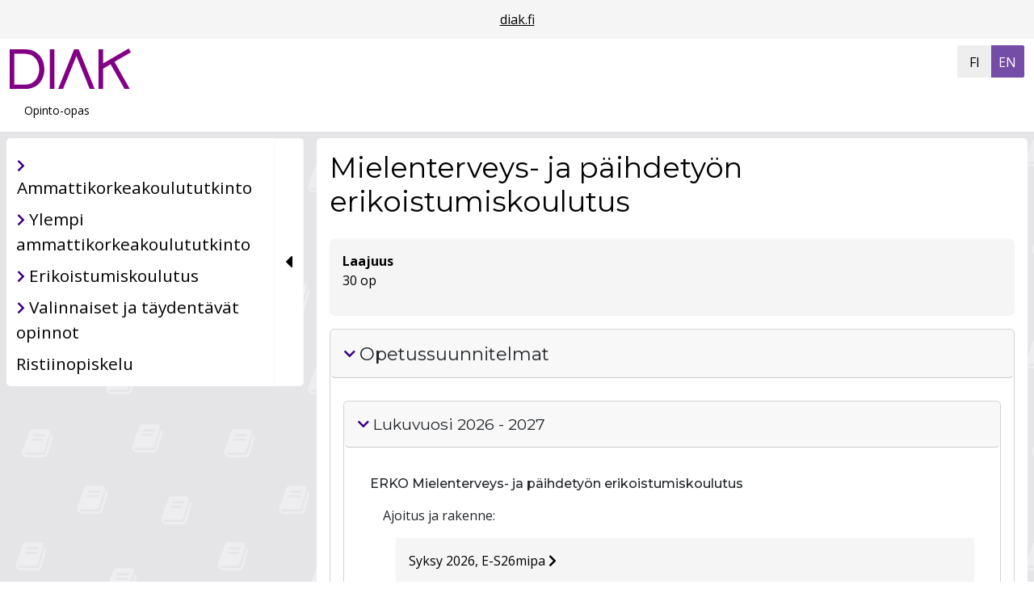

--- FILE ---
content_type: text/html; charset=UTF-8
request_url: https://opinto-opas.diak.fi/fi/43206/fi/49389/MIPA/355/year/2022
body_size: 5663
content:
<!doctype html>
<html lang="fi" data-app-url="https://opinto-opas.diak.fi/">
<head>
    <meta charset="utf-8">
<meta name="viewport" content="width=device-width, initial-scale=1, shrink-to-fit=no">
<meta name="HandheldFriendly" content="true">
<meta name="MobileOptimized" content="width">

<meta name="csrf-token" content="1Oe8StqBXPgaJtr1Sm5epT5TPkKdyWmPNLEIW0yQ">


<base href="/">

<title>
                  Opinto-opas
     |
    Opinto-opas, Diak AMK
</title>

<meta name="description" content="Opinto-opas | Opinto-opas, Diak AMK">

    <link rel="preconnect" href="https://fonts.googleapis.com">
    <link rel="preconnect" href="https://fonts.gstatic.com">
    <link href="https://fonts.googleapis.com/css2?family=Montserrat:ital,wght@0,100..900;1,100..900&amp;display=swap" rel="stylesheet">
    <link href="https://fonts.googleapis.com/css2?family=Open+Sans:ital,wght@0,300..800;1,300..800&amp;display=swap" rel="stylesheet">


<script defer src="https://opinto-opas.diak.fi/js/lib/bootstrap.bundle.min.js?u=1759907676"></script>
<script defer src="https://opinto-opas.diak.fi/js/lib/anchor.min.js?u=1759907676"></script>



<link type="text/css" rel="stylesheet"
      href="https://opinto-opas.diak.fi/css/lib/bootstrap.min.css?u=1759907676"/>
<link type="text/css" rel="stylesheet"
      href="https://opinto-opas.diak.fi/assets/css/fontawesome660-all.min.css?u=1759907676"/>



<link type="text/css" rel="stylesheet" href="https://opinto-opas.diak.fi/css/index.css?u=1768951140"/>


<meta property="og:title" content="     Opinto-opas  ">
<meta property="og:description" content="Opinto-opas | Opinto-opas, Diak AMK">
<meta property="og:image" content="">
<meta property="og:url" content="https://opinto-opas.diak.fi/fi/43206/fi/49389/MIPA/355/year/2022">
<meta property="og:type" content="website">
<meta property="og:site_name" content="Opinto-opas, Diak AMK">
<meta property="og:locale" content="fi">

<meta name="twitter:card" content="">
<meta name="twitter:title" content="     Opinto-opas  ">
<meta name="twitter:description" content="Opinto-opas | Opinto-opas, Diak AMK">
<meta name="twitter:image" content="">









                            




    <link rel="alternate" hreflang="fi" href="https://opinto-opas.diak.fi/fi/43206/fi/49389/MIPA/355/year/2022?lang=fi">
    <link rel="alternate" hreflang="en" href="https://opinto-opas.diak.fi/fi/43206/fi/49389/MIPA/355/year/2022?lang=en">
<link rel="alternate" hreflang="x-default"
      href="https://opinto-opas.diak.fi/fi/43206/fi/49389/MIPA/355/year/2022?lang=en">

<link rel="canonical" href="https://opinto-opas.diak.fi/fi/43206/fi/49389/MIPA/355/year/2022">





<script type="application/ld+json">
    {"@context":"https://schema.org","@type":"BreadcrumbList","itemListElement":[{"@type":"ListItem","position":1,"name":"Opinto-opas","item":"https://opinto-opas.diak.fi"}]}
</script>
</head>
<body class="">

            <header class="container-fluid roo-header">
    <div id="top" class="accessibility-shortcuts">
        <a href="https://opinto-opas.diak.fi/fi/43206/fi/49389/MIPA/355/year/2022#main-content"
           class="sr-only sr-only-focusable"> Siirry suoraan sisältöön</a>
        
    </div>

    <div class="row linkbar p-1">
                    <div class="screen-reader-only">Linkkilista</div>
<div class="roo-link-bar m-auto ">
    <ul class="text-center p-0 m-2">
                                                        <li class="m-auto d-inline"><a class="pe-3 ps-3" href="https://diak.fi">diak.fi</a></li>
                                        </ul>

</div>
            </div>

    
    
        <div class="row d-flex justify-content-between roo-topHeader">
            <div class="col-7 col-sm-7 col-md-8 col-lg-9 col-xl-10">
                <div class="logo">
                    <div class="navbar-brand">
                        <img src="https://opinto-opas.diak.fi/img/logo.svg" class="d-inline-block align-top"
                 alt="Diakonia Ammattikorkeakoulu" title="Diakonia Ammattikorkeakoulu"
                 fetchpriority="high"/>
            </div>
                </div>
            </div>

            <div class="col-4 col-sm-4 col-md-3 col-lg-2 col-xl-1">

                <div class="screen-reader-only">Valitse kieli</div>
    <div class="roo-languageSelect btn-group">

                    <a class="w-100 btn btn-primary
            active
    "
               aria-current="page"
               href="https://opinto-opas.diak.fi/fi/43206/fi/49389/MIPA/355/year/2022?lang=fi"
            >
                <span class="screen-reader-only">siirry suomenkieliselle sivulle</span>
                <span aria-hidden="true"> FI</span>
            </a>
                    <a class="w-100 btn btn-primary
    "
               aria-current="false"
               href="https://opinto-opas.diak.fi/fi/43206/fi/49389/MIPA/355/year/2022?lang=en"
            >
                <span class="screen-reader-only">change language to english</span>
                <span aria-hidden="true"> EN</span>
            </a>
            </div>
            </div>
        </div>
    



    
    <div class="row">

        
        <div class="row justify-content-left roo-breadcrumb">
                            <nav aria-label="Murupolku">
    <div class="d-none d-md-block">
	<ol class="breadcrumb">
                                                                                        <li class="breadcrumb-item">
                            <a class="active" aria-current="page">Opinto-opas</a>
                        </li>
                                                                    	</ol>
    </div>
    <div class="d-md-none d-block">
        <ol class="breadcrumb">
                                                                                                                                                        </ol>
    </div>
</nav>
                    </div>
    </div>


</header>
    <main class="container-fluid">

                    <div class="row">
                    <div class="roo-nav">
                                    <div class="navWrapper row">
    <div class="roo-sidebar roo-sidemenu">
        <nav class="navbar navbar-expand-lg col" aria-label="Päänavigaatio">
            <button class="navbar-toggler m-auto" data-bs-toggle="collapse" data-bs-target=".navbar-collapse"
                    aria-controls="navbar-collapse">
                <span class="mobile-nav">
                        Valikko
                    </span>
                <i class="fa-solid fa-bars"></i>
            </button>
            <div class="navbar-collapse collapse">
                <ul id="valikko"
    class="list-group list-group-flush collapse  show ">
                    <li class="ammattikorkeakoulututkinto 43204 education_type
         list-group-item menuItem menuLevel-1  ">
            
                                                <span class="navbtn btn rounded text-left inline btn2">
                        <div class="showhidebutts collapsesArea education_type 43204"
                             aria-label=" Ammattikorkeakoulututkinto"
                             data-collapses-area="#valikko_43204"
                             data-collapsed-initially="true"
                        >
                            <span class="showhidebutt show"><i class="fas fa-chevron-right"></i></span>
                            <span class="showhidebutt hide"><i class="fas fa-chevron-down"></i></span>
                        </div>
                    
                    <a class="btn rounded text-left  " href="https://opinto-opas.diak.fi/43204">
                            <span class="menuItemLinkText">Ammattikorkeakoulututkinto</span>
                    </a>
                    </span>
                            
            
                            <ul id="valikko_43204"
    class="list-group list-group-flush collapse   ">
                    <li class="suomenkielinen_koulutus fi education_language
         list-group-item menuItem menuLevel-2  ">
            
                                                <span class="navbtn btn rounded text-left inline btn2">
                        <div class="showhidebutts collapsesArea education_language fi"
                             aria-label=" Suomenkielinen koulutus"
                             data-collapses-area="#valikko_43204_fi"
                             data-collapsed-initially="true"
                        >
                            <span class="showhidebutt show"><i class="fas fa-chevron-right"></i></span>
                            <span class="showhidebutt hide"><i class="fas fa-chevron-down"></i></span>
                        </div>
                    
                    <a class="btn rounded text-left  " href="https://opinto-opas.diak.fi/43204/fi">
                            <span class="menuItemLinkText">Suomenkielinen koulutus</span>
                    </a>
                    </span>
                            
            
                            <ul id="valikko_43204_fi"
    class="list-group list-group-flush collapse  show ">
                    <li class="terveys-_ja_hyvinvointialat 14613 education_sector
         list-group-item menuItem menuLevel-3  ">
            
                                                <span class="navbtn btn rounded text-left inline btn2">
                        <div class="showhidebutts collapsesArea education_sector 14613"
                             aria-label=" Terveys- ja hyvinvointialat"
                             data-collapses-area="#valikko_43204_fi_14613"
                             data-collapsed-initially="true"
                        >
                            <span class="showhidebutt show"><i class="fas fa-chevron-right"></i></span>
                            <span class="showhidebutt hide"><i class="fas fa-chevron-down"></i></span>
                        </div>
                    
                    <a class="btn rounded text-left  " href="https://opinto-opas.diak.fi/43204/fi/14613">
                            <span class="menuItemLinkText">Terveys- ja hyvinvointialat</span>
                    </a>
                    </span>
                            
            
                            <ul id="valikko_43204_fi_14613"
    class="list-group list-group-flush collapse   ">
                    <li class="sosionomi_(amk) 14556 degree_programme
         list-group-item menuItem menuLevel-4  ">
            
                            
                <a href="https://opinto-opas.diak.fi/43204/fi/14613/14556"
                   class="rounded menuItemLink ">
                    <span class="menuItemLinkText">Sosionomi (AMK)</span>
                </a>
            
            
            
        </li>
                    <li class="sosionomi_(amk),_kirkon_nuorisotyö 14558 degree_programme
         list-group-item menuItem menuLevel-4  ">
            
                            
                <a href="https://opinto-opas.diak.fi/43204/fi/14613/14558"
                   class="rounded menuItemLink ">
                    <span class="menuItemLinkText">Sosionomi (AMK), kirkon nuorisotyö</span>
                </a>
            
            
            
        </li>
                    <li class="sairaanhoitaja_(amk),_diakoninen_hoitotyö 14549 degree_programme
         list-group-item menuItem menuLevel-4  ">
            
                            
                <a href="https://opinto-opas.diak.fi/43204/fi/14613/14549"
                   class="rounded menuItemLink ">
                    <span class="menuItemLinkText">Sairaanhoitaja (AMK), diakoninen hoitotyö</span>
                </a>
            
            
            
        </li>
                    <li class="sosionomi_(amk),_kirkon_varhaiskasvatus 14559 degree_programme
         list-group-item menuItem menuLevel-4  ">
            
                            
                <a href="https://opinto-opas.diak.fi/43204/fi/14613/14559"
                   class="rounded menuItemLink ">
                    <span class="menuItemLinkText">Sosionomi (AMK), kirkon varhaiskasvatus</span>
                </a>
            
            
            
        </li>
                    <li class="sairaanhoitaja_(amk) 14548 degree_programme
         list-group-item menuItem menuLevel-4  ">
            
                            
                <a href="https://opinto-opas.diak.fi/43204/fi/14613/14548"
                   class="rounded menuItemLink ">
                    <span class="menuItemLinkText">Sairaanhoitaja (AMK)</span>
                </a>
            
            
            
        </li>
                    <li class="sosionomi_(amk),_diakoniatyö 14557 degree_programme
         list-group-item menuItem menuLevel-4  ">
            
                            
                <a href="https://opinto-opas.diak.fi/43204/fi/14613/14557"
                   class="rounded menuItemLink ">
                    <span class="menuItemLinkText">Sosionomi (AMK), diakoniatyö</span>
                </a>
            
            
            
        </li>
                    <li class="terveydenhoitaja_(amk) 14561 degree_programme
         list-group-item menuItem menuLevel-4  ">
            
                            
                <a href="https://opinto-opas.diak.fi/43204/fi/14613/14561"
                   class="rounded menuItemLink ">
                    <span class="menuItemLinkText">Terveydenhoitaja (AMK)</span>
                </a>
            
            
            
        </li>
    </ul>
            
        </li>
                    <li class="humanistiset_alat 14605 education_sector
         list-group-item menuItem menuLevel-3  ">
            
                                                <span class="navbtn btn rounded text-left inline btn2">
                        <div class="showhidebutts collapsesArea education_sector 14605"
                             aria-label=" Humanistiset alat"
                             data-collapses-area="#valikko_43204_fi_14605"
                             data-collapsed-initially="true"
                        >
                            <span class="showhidebutt show"><i class="fas fa-chevron-right"></i></span>
                            <span class="showhidebutt hide"><i class="fas fa-chevron-down"></i></span>
                        </div>
                    
                    <a class="btn rounded text-left  " href="https://opinto-opas.diak.fi/43204/fi/14605">
                            <span class="menuItemLinkText">Humanistiset alat</span>
                    </a>
                    </span>
                            
            
                            <ul id="valikko_43204_fi_14605"
    class="list-group list-group-flush collapse   ">
                    <li class="tulkki_(amk),_viittomakielen_ja_puhevammaisten_tulkkaus 47045 degree_programme
         list-group-item menuItem menuLevel-4  ">
            
                            
                <a href="https://opinto-opas.diak.fi/43204/fi/14605/47045"
                   class="rounded menuItemLink ">
                    <span class="menuItemLinkText">Tulkki (AMK), viittomakielen ja puhevammaisten tulkkaus</span>
                </a>
            
            
            
        </li>
                    <li class="tulkki_(amk),_asioimistulkkaus 14565 degree_programme
         list-group-item menuItem menuLevel-4  ">
            
                            
                <a href="https://opinto-opas.diak.fi/43204/fi/14605/14565"
                   class="rounded menuItemLink ">
                    <span class="menuItemLinkText">Tulkki (AMK), asioimistulkkaus</span>
                </a>
            
            
            
        </li>
    </ul>
            
        </li>
    </ul>
            
        </li>
                    <li class="englanninkielinen_koulutus en education_language
         list-group-item menuItem menuLevel-2  ">
            
                                                <span class="navbtn btn rounded text-left inline btn2">
                        <div class="showhidebutts collapsesArea education_language en"
                             aria-label=" Englanninkielinen koulutus"
                             data-collapses-area="#valikko_43204_en"
                             data-collapsed-initially="true"
                        >
                            <span class="showhidebutt show"><i class="fas fa-chevron-right"></i></span>
                            <span class="showhidebutt hide"><i class="fas fa-chevron-down"></i></span>
                        </div>
                    
                    <a class="btn rounded text-left  " href="https://opinto-opas.diak.fi/43204/en">
                            <span class="menuItemLinkText">Englanninkielinen koulutus</span>
                    </a>
                    </span>
                            
            
                            <ul id="valikko_43204_en"
    class="list-group list-group-flush collapse   ">
                    <li class="terveys-_ja_hyvinvointialat 14613 education_sector
         list-group-item menuItem menuLevel-3  ">
            
                                                <span class="navbtn btn rounded text-left inline btn2">
                        <div class="showhidebutts collapsesArea education_sector 14613"
                             aria-label=" Terveys- ja hyvinvointialat"
                             data-collapses-area="#valikko_43204_en_14613"
                             data-collapsed-initially="true"
                        >
                            <span class="showhidebutt show"><i class="fas fa-chevron-right"></i></span>
                            <span class="showhidebutt hide"><i class="fas fa-chevron-down"></i></span>
                        </div>
                    
                    <a class="btn rounded text-left  " href="https://opinto-opas.diak.fi/43204/en/14613">
                            <span class="menuItemLinkText">Terveys- ja hyvinvointialat</span>
                    </a>
                    </span>
                            
            
                            <ul id="valikko_43204_en_14613"
    class="list-group list-group-flush collapse   ">
                    <li class="degree_programme_in_health_care,_nursing 47046 degree_programme
         list-group-item menuItem menuLevel-4  ">
            
                            
                <a href="https://opinto-opas.diak.fi/43204/en/14613/47046"
                   class="rounded menuItemLink ">
                    <span class="menuItemLinkText">Degree Programme in Health Care, Nursing</span>
                </a>
            
            
            
        </li>
                    <li class="degree_programme_in_social_services 14539 degree_programme
         list-group-item menuItem menuLevel-4  ">
            
                            
                <a href="https://opinto-opas.diak.fi/43204/en/14613/14539"
                   class="rounded menuItemLink ">
                    <span class="menuItemLinkText">Degree Programme in Social Services</span>
                </a>
            
            
            
        </li>
    </ul>
            
        </li>
    </ul>
            
        </li>
    </ul>
            
        </li>
                    <li class="ylempi_ammattikorkeakoulututkinto 43205 education_type
         list-group-item menuItem menuLevel-1  ">
            
                                                <span class="navbtn btn rounded text-left inline btn2">
                        <div class="showhidebutts collapsesArea education_type 43205"
                             aria-label=" Ylempi ammattikorkeakoulututkinto"
                             data-collapses-area="#valikko_43205"
                             data-collapsed-initially="true"
                        >
                            <span class="showhidebutt show"><i class="fas fa-chevron-right"></i></span>
                            <span class="showhidebutt hide"><i class="fas fa-chevron-down"></i></span>
                        </div>
                    
                    <a class="btn rounded text-left  " href="https://opinto-opas.diak.fi/43205">
                            <span class="menuItemLinkText">Ylempi ammattikorkeakoulututkinto</span>
                    </a>
                    </span>
                            
            
                            <ul id="valikko_43205"
    class="list-group list-group-flush collapse   ">
                    <li class="suomenkielinen_koulutus fi education_language
         list-group-item menuItem menuLevel-2  ">
            
                                                <span class="navbtn btn rounded text-left inline btn2">
                        <div class="showhidebutts collapsesArea education_language fi"
                             aria-label=" Suomenkielinen koulutus"
                             data-collapses-area="#valikko_43205_fi"
                             data-collapsed-initially="true"
                        >
                            <span class="showhidebutt show"><i class="fas fa-chevron-right"></i></span>
                            <span class="showhidebutt hide"><i class="fas fa-chevron-down"></i></span>
                        </div>
                    
                    <a class="btn rounded text-left  " href="https://opinto-opas.diak.fi/43205/fi">
                            <span class="menuItemLinkText">Suomenkielinen koulutus</span>
                    </a>
                    </span>
                            
            
                            <ul id="valikko_43205_fi"
    class="list-group list-group-flush collapse  show ">
                    <li class="terveys-_ja_hyvinvointialat 14613 education_sector
         list-group-item menuItem menuLevel-3  ">
            
                                                <span class="navbtn btn rounded text-left inline btn2">
                        <div class="showhidebutts collapsesArea education_sector 14613"
                             aria-label=" Terveys- ja hyvinvointialat"
                             data-collapses-area="#valikko_43205_fi_14613"
                             data-collapsed-initially="true"
                        >
                            <span class="showhidebutt show"><i class="fas fa-chevron-right"></i></span>
                            <span class="showhidebutt hide"><i class="fas fa-chevron-down"></i></span>
                        </div>
                    
                    <a class="btn rounded text-left  " href="https://opinto-opas.diak.fi/43205/fi/14613">
                            <span class="menuItemLinkText">Terveys- ja hyvinvointialat</span>
                    </a>
                    </span>
                            
            
                            <ul id="valikko_43205_fi_14613"
    class="list-group list-group-flush collapse   ">
                    <li class="vaikuttava_asiakas-_ja_palveluohjaus_sosiaali-_ja_terveysalalla 60074 degree_programme
         list-group-item menuItem menuLevel-4  ">
            
                            
                <a href="https://opinto-opas.diak.fi/43205/fi/14613/60074"
                   class="rounded menuItemLink ">
                    <span class="menuItemLinkText">Vaikuttava asiakas- ja palveluohjaus sosiaali- ja terveysalalla</span>
                </a>
            
            
            
        </li>
                    <li class="arvot,_yhteisöt_ja_etiikka 65768 degree_programme
         list-group-item menuItem menuLevel-4  ">
            
                            
                <a href="https://opinto-opas.diak.fi/43205/fi/14613/65768"
                   class="rounded menuItemLink ">
                    <span class="menuItemLinkText">Arvot, yhteisöt ja etiikka</span>
                </a>
            
            
            
        </li>
                    <li class="monialainen_ja_yhteensovittava_johtaminen 56276 degree_programme
         list-group-item menuItem menuLevel-4  ">
            
                            
                <a href="https://opinto-opas.diak.fi/43205/fi/14613/56276"
                   class="rounded menuItemLink ">
                    <span class="menuItemLinkText">Monialainen ja yhteensovittava johtaminen</span>
                </a>
            
            
            
        </li>
                    <li class="ekososiaalinen_työ_ja_globaaliosaaminen 65770 degree_programme
         list-group-item menuItem menuLevel-4  ">
            
                            
                <a href="https://opinto-opas.diak.fi/43205/fi/14613/65770"
                   class="rounded menuItemLink ">
                    <span class="menuItemLinkText">Ekososiaalinen työ ja globaaliosaaminen</span>
                </a>
            
            
            
        </li>
    </ul>
            
        </li>
                    <li class="humanistiset_alat 14605 education_sector
         list-group-item menuItem menuLevel-3  ">
            
                                                <span class="navbtn btn rounded text-left inline btn2">
                        <div class="showhidebutts collapsesArea education_sector 14605"
                             aria-label=" Humanistiset alat"
                             data-collapses-area="#valikko_43205_fi_14605"
                             data-collapsed-initially="true"
                        >
                            <span class="showhidebutt show"><i class="fas fa-chevron-right"></i></span>
                            <span class="showhidebutt hide"><i class="fas fa-chevron-down"></i></span>
                        </div>
                    
                    <a class="btn rounded text-left  " href="https://opinto-opas.diak.fi/43205/fi/14605">
                            <span class="menuItemLinkText">Humanistiset alat</span>
                    </a>
                    </span>
                            
            
                            <ul id="valikko_43205_fi_14605"
    class="list-group list-group-flush collapse   ">
                    <li class="tulkkaustoiminnan_kehittäminen 14564 degree_programme
         list-group-item menuItem menuLevel-4  ">
            
                            
                <a href="https://opinto-opas.diak.fi/43205/fi/14605/14564"
                   class="rounded menuItemLink ">
                    <span class="menuItemLinkText">Tulkkaustoiminnan kehittäminen</span>
                </a>
            
            
            
        </li>
    </ul>
            
        </li>
    </ul>
            
        </li>
                    <li class="englanninkielinen_koulutus en education_language
         list-group-item menuItem menuLevel-2  ">
            
                                                <span class="navbtn btn rounded text-left inline btn2">
                        <div class="showhidebutts collapsesArea education_language en"
                             aria-label=" Englanninkielinen koulutus"
                             data-collapses-area="#valikko_43205_en"
                             data-collapsed-initially="true"
                        >
                            <span class="showhidebutt show"><i class="fas fa-chevron-right"></i></span>
                            <span class="showhidebutt hide"><i class="fas fa-chevron-down"></i></span>
                        </div>
                    
                    <a class="btn rounded text-left  " href="https://opinto-opas.diak.fi/43205/en">
                            <span class="menuItemLinkText">Englanninkielinen koulutus</span>
                    </a>
                    </span>
                            
            
                            <ul id="valikko_43205_en"
    class="list-group list-group-flush collapse   ">
                    <li class="terveys-_ja_hyvinvointialat 14613 education_sector
         list-group-item menuItem menuLevel-3  ">
            
                                                <span class="navbtn btn rounded text-left inline btn2">
                        <div class="showhidebutts collapsesArea education_sector 14613"
                             aria-label=" Terveys- ja hyvinvointialat"
                             data-collapses-area="#valikko_43205_en_14613"
                             data-collapsed-initially="true"
                        >
                            <span class="showhidebutt show"><i class="fas fa-chevron-right"></i></span>
                            <span class="showhidebutt hide"><i class="fas fa-chevron-down"></i></span>
                        </div>
                    
                    <a class="btn rounded text-left  " href="https://opinto-opas.diak.fi/43205/en/14613">
                            <span class="menuItemLinkText">Terveys- ja hyvinvointialat</span>
                    </a>
                    </span>
                            
            
                            <ul id="valikko_43205_en_14613"
    class="list-group list-group-flush collapse   ">
                    <li class="master’s_degree_programme_in_people-centered_and_innovative_leadership_in_health_services 56275 degree_programme
         list-group-item menuItem menuLevel-4  ">
            
                            
                <a href="https://opinto-opas.diak.fi/43205/en/14613/56275"
                   class="rounded menuItemLink ">
                    <span class="menuItemLinkText">Master’s Degree Programme in People-centered and Innovative Leadership in Health Services</span>
                </a>
            
            
            
        </li>
                    <li class="master’s_degree_programme_in_global_change_and_community_development 56274 degree_programme
         list-group-item menuItem menuLevel-4  ">
            
                            
                <a href="https://opinto-opas.diak.fi/43205/en/14613/56274"
                   class="rounded menuItemLink ">
                    <span class="menuItemLinkText">Master’s Degree Programme in Global Change and Community Development</span>
                </a>
            
            
            
        </li>
    </ul>
            
        </li>
    </ul>
            
        </li>
    </ul>
            
        </li>
                    <li class="erikoistumiskoulutus 43206 education_type
         list-group-item menuItem menuLevel-1  ">
            
                                                <span class="navbtn btn rounded text-left inline btn2">
                        <div class="showhidebutts collapsesArea education_type 43206"
                             aria-label=" Erikoistumiskoulutus"
                             data-collapses-area="#valikko_43206"
                             data-collapsed-initially="true"
                        >
                            <span class="showhidebutt show"><i class="fas fa-chevron-right"></i></span>
                            <span class="showhidebutt hide"><i class="fas fa-chevron-down"></i></span>
                        </div>
                    
                    <a class="btn rounded text-left  " href="https://opinto-opas.diak.fi/43206">
                            <span class="menuItemLinkText">Erikoistumiskoulutus</span>
                    </a>
                    </span>
                            
            
                            <ul id="valikko_43206"
    class="list-group list-group-flush collapse   ">
                    <li class="suomenkielinen_koulutus fi education_language
         list-group-item menuItem menuLevel-2  ">
            
                                                <span class="navbtn btn rounded text-left inline btn2">
                        <div class="showhidebutts collapsesArea education_language fi"
                             aria-label=" Suomenkielinen koulutus"
                             data-collapses-area="#valikko_43206_fi"
                             data-collapsed-initially="true"
                        >
                            <span class="showhidebutt show"><i class="fas fa-chevron-right"></i></span>
                            <span class="showhidebutt hide"><i class="fas fa-chevron-down"></i></span>
                        </div>
                    
                    <a class="btn rounded text-left  " href="https://opinto-opas.diak.fi/43206/fi">
                            <span class="menuItemLinkText">Suomenkielinen koulutus</span>
                    </a>
                    </span>
                            
            
                            <ul id="valikko_43206_fi"
    class="list-group list-group-flush collapse  show ">
                    <li class="terveys-_ja_hyvinvointialat 14613 education_sector
         list-group-item menuItem menuLevel-3  ">
            
                                                <span class="navbtn btn rounded text-left inline btn2">
                        <div class="showhidebutts collapsesArea education_sector 14613"
                             aria-label=" Terveys- ja hyvinvointialat"
                             data-collapses-area="#valikko_43206_fi_14613"
                             data-collapsed-initially="true"
                        >
                            <span class="showhidebutt show"><i class="fas fa-chevron-right"></i></span>
                            <span class="showhidebutt hide"><i class="fas fa-chevron-down"></i></span>
                        </div>
                    
                    <a class="btn rounded text-left  " href="https://opinto-opas.diak.fi/43206/fi/14613">
                            <span class="menuItemLinkText">Terveys- ja hyvinvointialat</span>
                    </a>
                    </span>
                            
            
                            <ul id="valikko_43206_fi_14613"
    class="list-group list-group-flush collapse   ">
                    <li class="monikulttuurisen_varhaiskasvatuksen_asiantuntija_erikoistumiskoulutus 62185 degree_programme
         list-group-item menuItem menuLevel-4  ">
            
                            
                <a href="https://opinto-opas.diak.fi/43206/fi/14613/62185"
                   class="rounded menuItemLink ">
                    <span class="menuItemLinkText">Monikulttuurisen varhaiskasvatuksen asiantuntija erikoistumiskoulutus</span>
                </a>
            
            
            
        </li>
                    <li class="asiakas-_ja_palveluohjauksen_erikoistumiskoulutus 49388 degree_programme
         list-group-item menuItem menuLevel-4  ">
            
                            
                <a href="https://opinto-opas.diak.fi/43206/fi/14613/49388"
                   class="rounded menuItemLink ">
                    <span class="menuItemLinkText">Asiakas- ja palveluohjauksen erikoistumiskoulutus</span>
                </a>
            
            
            
        </li>
                    <li class="mielenterveys-_ja_päihdetyön_erikoistumiskoulutus 49389 degree_programme
         list-group-item menuItem menuLevel-4  ">
            
                            
                <a href="https://opinto-opas.diak.fi/43206/fi/14613/49389"
                   class="rounded menuItemLink ">
                    <span class="menuItemLinkText">Mielenterveys- ja päihdetyön erikoistumiskoulutus</span>
                </a>
            
            
            
        </li>
    </ul>
            
        </li>
    </ul>
            
        </li>
    </ul>
            
        </li>
                    <li class="valinnaiset_ja_täydentävät_opinnot offerings education_type_offerings
         list-group-item menuItem menuLevel-1  ">
            
                                                <span class="navbtn btn rounded text-left inline btn2">
                        <div class="showhidebutts collapsesArea education_type_offerings offerings"
                             aria-label=" Valinnaiset ja täydentävät opinnot"
                             data-collapses-area="#valikko_offerings"
                             data-collapsed-initially="true"
                        >
                            <span class="showhidebutt show"><i class="fas fa-chevron-right"></i></span>
                            <span class="showhidebutt hide"><i class="fas fa-chevron-down"></i></span>
                        </div>
                    
                    <a class="btn rounded text-left  " href="https://opinto-opas.diak.fi/offerings">
                            <span class="menuItemLinkText">Valinnaiset ja täydentävät opinnot</span>
                    </a>
                    </span>
                            
            
                            <ul id="valikko_offerings"
    class="list-group list-group-flush collapse   ">
                    <li class="avoin_amk,_osaamiskokonaisuudet 34 offering_tag
         list-group-item menuItem menuLevel-2  ">
            
                            
                <a href="https://opinto-opas.diak.fi/offerings/34"
                   class="rounded menuItemLink ">
                    <span class="menuItemLinkText">Avoin AMK, osaamiskokonaisuudet</span>
                </a>
            
            
            
        </li>
                    <li class="avoin_amk,_kelpoisuuskokonaisuudet 36 offering_tag
         list-group-item menuItem menuLevel-2  ">
            
                            
                <a href="https://opinto-opas.diak.fi/offerings/36"
                   class="rounded menuItemLink ">
                    <span class="menuItemLinkText">Avoin AMK, kelpoisuuskokonaisuudet</span>
                </a>
            
            
            
        </li>
                    <li class="avoin_amk,_malliopintopolut 38 offering_tag
         list-group-item menuItem menuLevel-2  ">
            
                            
                <a href="https://opinto-opas.diak.fi/offerings/38"
                   class="rounded menuItemLink ">
                    <span class="menuItemLinkText">Avoin AMK, malliopintopolut</span>
                </a>
            
            
            
        </li>
                    <li class="kansainväliset_intensiivikurssit 51 offering_tag
         list-group-item menuItem menuLevel-2  ">
            
                            
                <a href="https://opinto-opas.diak.fi/offerings/51"
                   class="rounded menuItemLink ">
                    <span class="menuItemLinkText">Kansainväliset intensiivikurssit</span>
                </a>
            
            
            
        </li>
                    <li class="opinnot_vaihto-opiskelijoille 46 offering_tag
         list-group-item menuItem menuLevel-2  ">
            
                            
                <a href="https://opinto-opas.diak.fi/offerings/46"
                   class="rounded menuItemLink ">
                    <span class="menuItemLinkText">Opinnot vaihto-opiskelijoille</span>
                </a>
            
            
            
        </li>
                    <li class="kesäopinnot 48 offering_tag
         list-group-item menuItem menuLevel-2  ">
            
                            
                <a href="https://opinto-opas.diak.fi/offerings/48"
                   class="rounded menuItemLink ">
                    <span class="menuItemLinkText">Kesäopinnot</span>
                </a>
            
            
            
        </li>
                    <li class="suuntaavat_ja_syventävät_opinnot 50 offering_tag
         list-group-item menuItem menuLevel-2  ">
            
                            
                <a href="https://opinto-opas.diak.fi/offerings/50"
                   class="rounded menuItemLink ">
                    <span class="menuItemLinkText">Suuntaavat ja syventävät opinnot</span>
                </a>
            
            
            
        </li>
                    <li class="vapaasti_valittavat_ja_täydentävät_opinnot 49 offering_tag
         list-group-item menuItem menuLevel-2  ">
            
                            
                <a href="https://opinto-opas.diak.fi/offerings/49"
                   class="rounded menuItemLink ">
                    <span class="menuItemLinkText">Vapaasti valittavat ja täydentävät opinnot</span>
                </a>
            
            
            
        </li>
    </ul>
            
        </li>
                    <li class="ristiinopiskelu ristiinopiskelu education_type
         list-group-item menuItem menuLevel-1  ">
            
                            
                <a href="https://opinto-opas.diak.fi/ristiinopiskelu"
                   class="rounded menuItemLink ">
                    <span class="menuItemLinkText">Ristiinopiskelu</span>
                </a>
            
            
            
        </li>
    </ul>
            </div>
        </nav>
    </div>
    <button class="d-flex align-items-center justify-content-center btn btn-light toggleSideNav roo-sidebarsidebutton"
            data-close-menu-text="Sulje valikko"
            data-open-menu-text="Avaa valikko">
        <i class="toggleIcon fa fa-caret-left" aria-hidden="false"></i>
        <i class="toggleIcon fa fa-bars" aria-hidden="true"></i>
    </button>
</div>


                            </div>
                            <div class="roo-content">
                                        <div class="roo-mainarea">
    
                
    <div class="roo-contentarea border-radius" id="main-content" >
    
    <div class="opasotsikot">
        <div class="row">
        <div class="col-11">
            <h1>Mielenterveys- ja päihdetyön erikoistumiskoulutus</h1>
        </div>

                <div class="col-1">
                <button class="btn btn-link float-end" id="shareBtn" title="Jaa sivu">
                    <span class="screen-reader-only">Jaa sivu</span>
                    <i class="fa-solid fa-share-nodes"></i>
                </button>
        </div>
        
            </div>

    
            <div class="otsikot-info">
            <div class="row">
                    
                                        
                                        
                                            <div class="col-12 col-md-6 col-lg-4">
                            <dl>
                                <dt>
                                    Laajuus
                                </dt>
                                <dd>
                                    30 op
                                </dd>
                            </dl>
                        </div>
        </div>
    </div>



                
                


                
                <div class="opas-card  opetussuunnitelmat_card">
    <div class="card">
                 <button type="button" class="btn rounded card-header pointer text-start opetussuunnitelmat_header " data-bs-toggle="collapse" href="#opetussuunnitelmat"
             aria-expanded="true">
            <div class="cardName ">
                <span class="cardCollapseStateIndicator">
                    <span class="expanded"><i class="fas fa-chevron-down"></i></span>
                    <span class="compressed"><i class="fas fa-chevron-right"></i></span>
                </span>
                <h2>Opetussuunnitelmat</h2>
                            </div>
        </button>
                <div id="opetussuunnitelmat" class="collapse show">
            <div class="card-body">
                <div class="opas-card  collapse_current_year_card">
    <div class="card">
                 <button type="button" class="btn rounded card-header pointer text-start collapse_current_year_header " data-bs-toggle="collapse" href="#collapse_current_year"
             aria-expanded="true">
            <div class="cardName ">
                <span class="cardCollapseStateIndicator">
                    <span class="expanded"><i class="fas fa-chevron-down"></i></span>
                    <span class="compressed"><i class="fas fa-chevron-right"></i></span>
                </span>
                <h3>Lukuvuosi 2026 - 2027
                            </div>
        </button>
                <div id="collapse_current_year" class="collapse show">
            <div class="card-body">
                <div class="p-3">
                                    <div class="row">
                                        <div class="col-sm-12">
                                            <div class="flex-row"><h4
                                                    class="h4 d-inline">ERKO Mielenterveys- ja päihdetyön erikoistumiskoulutus</h4>
                                                                                            </div>

                                                                                            <div class="row">
                                                                                                            <div class="col-sm-12">
                                                            <p>
                                                                Ajoitus ja rakenne:
                                                            </p>
                                                            <ul class="ajoituslista ajoitussuunnitelmat">
                                                                <li class="roo-link-item">
                                                                    <a href="https://opinto-opas.diak.fi/43206/fi/0/49389/455">
                                                                        Syksy 2026, E-S26mipa
                                                                        <i class="fas fa-chevron-right"></i>
                                                                </a>
                                                                    </li>
                                                            </ul>
                                                        </div>

                                                                                                                                                            </div>
                                            
                                        </div>

                                    </div>
                                </div>
                            </div>
        </div>
    </div>
</div>

                                            <div class="opas-card  collapse_2024_card">
    <div class="card">
                 <button type="button" class="btn rounded card-header pointer text-start collapse_2024_header collapsed" data-bs-toggle="collapse" href="#collapse_2024"
             aria-expanded="false">
            <div class="cardName ">
                <span class="cardCollapseStateIndicator">
                    <span class="expanded"><i class="fas fa-chevron-down"></i></span>
                    <span class="compressed"><i class="fas fa-chevron-right"></i></span>
                </span>
                <h3>Lukuvuosi 2024 - 2025
                            </div>
        </button>
                <div id="collapse_2024" class="collapse ">
            <div class="card-body">
                <div class="p-3">
                                    <div class="row">
                                        <div class="col-sm-12">
                                            <div class="flex-row"><h4
                                                    class="h4 d-inline">ERKO Mielenterveys- ja päihdetyön erikoistumiskoulutus</h4>
                                                                                            </div>

                                                                                            <div class="row">
                                                                                                            <div class="col-sm-12">
                                                            <p>
                                                                Ajoitus ja rakenne:
                                                            </p>
                                                            <ul class="ajoituslista ajoitussuunnitelmat">
                                                                <li class="roo-link-item">
                                                                    <a href="https://opinto-opas.diak.fi/43206/fi/0/49389/397">
                                                                        Syksy 2024, E-S24mipa
                                                                        <i class="fas fa-chevron-right"></i>
                                                                </a>
                                                                    </li>
                                                            </ul>
                                                        </div>

                                                                                                                                                            </div>
                                            
                                        </div>

                                    </div>
                                </div>
                            </div>
        </div>
    </div>
</div>

                                            <div class="opas-card  collapse_2023_card">
    <div class="card">
                 <button type="button" class="btn rounded card-header pointer text-start collapse_2023_header collapsed" data-bs-toggle="collapse" href="#collapse_2023"
             aria-expanded="false">
            <div class="cardName ">
                <span class="cardCollapseStateIndicator">
                    <span class="expanded"><i class="fas fa-chevron-down"></i></span>
                    <span class="compressed"><i class="fas fa-chevron-right"></i></span>
                </span>
                <h3>Lukuvuosi 2023 - 2024
                            </div>
        </button>
                <div id="collapse_2023" class="collapse ">
            <div class="card-body">
                <div class="p-3">
                                    <div class="row">
                                        <div class="col-sm-12">
                                            <div class="flex-row"><h4
                                                    class="h4 d-inline">ERKO Mielenterveys- ja päihdetyön erikoistumiskoulutus</h4>
                                                                                            </div>

                                                                                            <div class="row">
                                                                                                            <div class="col-sm-12">
                                                            <p>
                                                                Ajoitus ja rakenne:
                                                            </p>
                                                            <ul class="ajoituslista ajoitussuunnitelmat">
                                                                <li class="roo-link-item">
                                                                    <a href="https://opinto-opas.diak.fi/43206/fi/0/49389/352">
                                                                        Syksy 2023, E-S23mipa
                                                                        <i class="fas fa-chevron-right"></i>
                                                                </a>
                                                                    </li>
                                                            </ul>
                                                        </div>

                                                                                                                                                            </div>
                                            
                                        </div>

                                    </div>
                                </div>
                            </div>
        </div>
    </div>
</div>

                                            <div class="opas-card  collapse_2022_card">
    <div class="card">
                 <button type="button" class="btn rounded card-header pointer text-start collapse_2022_header collapsed" data-bs-toggle="collapse" href="#collapse_2022"
             aria-expanded="false">
            <div class="cardName ">
                <span class="cardCollapseStateIndicator">
                    <span class="expanded"><i class="fas fa-chevron-down"></i></span>
                    <span class="compressed"><i class="fas fa-chevron-right"></i></span>
                </span>
                <h3>Lukuvuosi 2022 - 2023
                            </div>
        </button>
                <div id="collapse_2022" class="collapse ">
            <div class="card-body">
                <div class="p-3">
                                    <div class="row">
                                        <div class="col-sm-12">
                                            <div class="flex-row"><h4
                                                    class="h4 d-inline">ERKO Mielenterveys- ja päihdetyön erikoistumiskoulutus</h4>
                                                                                            </div>

                                                                                            <div class="row">
                                                                                                            <div class="col-sm-12">
                                                            <p>
                                                                Ajoitus ja rakenne:
                                                            </p>
                                                            <ul class="ajoituslista ajoitussuunnitelmat">
                                                                <li class="roo-link-item">
                                                                    <a href="https://opinto-opas.diak.fi/43206/fi/0/49389/355">
                                                                        Syksy 2022, A53Emipa
                                                                        <i class="fas fa-chevron-right"></i>
                                                                </a>
                                                                    </li>
                                                            </ul>
                                                        </div>

                                                                                                                                                            </div>
                                            
                                        </div>

                                    </div>
                                </div>
                            </div>
        </div>
    </div>
</div>
                            </div>
        </div>
    </div>
</div>



                
                                    
                                    
                </div>
</div>
                    </div>
        
    </div>
</main>


<div class="push"></div>


        <footer class="footer">
    <div class="container">

        <div class="row">
            <div class="col-md-6 col-sm-12 archiveLink">
                                    <a href="https://opinto-opas.diak.fi?arkisto=true">
                        Siirry arkistoon tarkastelemaan vanhempia opetussuunnitelmia 
                                            </a>
                            </div>
            <div class="col-md-6 col-sm-12">
                <div class="footer-link">
                    <a href="https://opinto-opas.diak.fi/fi/saavutettavuusseloste">
                        Saavutettavuusseloste
                                            </a>
                </div>
                <div class="footer-link">
                    <a href="https://opinto-opas.diak.fi/fi/evasteet">
                        Evästeilmoitus
                                            </a>
                </div>
            </div>
                    </div>
    </div>
</footer>
        <div class="roo-scrollToTopButt">
    <div class="btn btn-primary" aria-label="Siirry sivun alkuun" tabindex="0"><i class="fa-solid fa-angle-up"></i> Siirry alkuun</div>
</div>
<script>
    document.addEventListener('DOMContentLoaded', () => {
        const popoverTriggerList = Array.from(document.querySelectorAll('[data-bs-toggle="popover"]'));
        const popoverList = popoverTriggerList.map(popoverTriggerEl => {
            return new bootstrap.Popover(popoverTriggerEl, {
                html: true,
                sanitize: false
            });
        });

        const breadcrumb = document.querySelector('.breadcrumb');
        breadcrumb.scrollTo({
            left: breadcrumb.scrollWidth,
            behavior: 'smooth'
        });


        document.addEventListener('keydown', function(event) {
            if (event.ctrlKey && event.key === 'k') {
                event.preventDefault();
                const searchField = document.getElementById('searchField');
                if (searchField) {
                    searchField.focus();
                }
            }
        });



    });
</script>



<script defer type="module" src="https://opinto-opas.diak.fi/js/main.js?u=1759907740"></script>
</body>
</html>


--- FILE ---
content_type: text/css
request_url: https://opinto-opas.diak.fi/css/index.css?u=1768951140
body_size: 6230
content:
html{font-size:1rem;position:relative;min-height:100%;overflow-y:scroll}.roo-header{background-color:#fff;color:#000}.roo-header .roo-topHeader{padding:0}.roo-header .roo-topHeader .logo{text-align:left}.roo-header .roo-topHeader .logo .navbar-brand img{width:150px}@media only screen and (max-width: 1000px){.roo-header .roo-topHeader .logo .navbar-brand img{width:120px}}.roo-header .roo-appTitle{color:#000;align-self:center;font-size:90%}.roo-header .roo-appTitle a{color:#000;font-size:1.75rem;font-family:Montserrat}@media only screen and (max-width: 1000px){.roo-header .roo-appTitle a{font-size:1.313rem}}@media(max-width: 600px){.roo-header .roo-appTitle a{font-size:100%}}.roo-header .roo-languageSelect{display:flex;justify-content:flex-end;padding-top:.5em;align-self:center;width:100%;margin:0;text-align:end}.roo-header .roo-languageSelect a{padding:.5em;border-radius:5%;width:40px;height:40px}.roo-header .searchRow{display:flex;justify-content:flex-end}.roo-header .searchRow .searchArea{padding:.75em 0 0 0;align-self:center}.roo-header .searchRow .searchArea .input-group{margin-block-end:0rem}.roo-header .searchRow .searchArea .input-group btn.clearSearch{border-color:#754ca8}.roo-header .searchRow .searchArea .input-group btn.doSearch{border-color:#3b0083}.roo-header .searchRow .searchArea.enabled{opacity:1}.roo-header .searchRow .searchArea.disabled{opacity:.4}.roo-header .searchRow .searchResultArea{width:100%}.roo-header .searchRow .searchResultArea .searchResultView{overflow-x:hidden}.roo-header .searchRow .searchResultArea .searchResultView .searchStringMatch{text-decoration-line:underline;text-decoration-thickness:.2rem;color:#3b0083;text-decoration:underline;text-decoration-style:solid}.roo-header .searchRow .searchResultArea.hidden{display:none}.roo-header .roo-breadcrumb{padding:1em}.roo-header .roo-breadcrumb .breadcrumb{background-color:rgba(0,0,0,0);margin:0rem 1em;font-size:.875rem}.roo-header .roo-breadcrumb .breadcrumb .breadcrumb-item a.active{color:#000}.roo-header .roo-breadcrumb .breadcrumb .breadcrumb-item.item-disabled a{color:#5a6268}.roo-header .roo-breadcrumb .breadcrumb .breadcrumb-item+.breadcrumb-item::before{color:#000;content:"/"}.roo-header .linkbar{background-color:#f5f5f5;color:#000}.roo-header .linkbar a{text-decoration:underline}.roo-header .alert.alert-primary a{text-decoration:underline}@media only screen and (min-width: 1300px){.roo-header .col-12.col-md-3.p-3,.roo-header .col-12.col-md-3 .logo{display:flex;justify-content:end}}.navWrapper.row{border-radius:5px;background-color:#fff;color:#000;margin:.5em}.navbar-collapse{margin-top:.5rem}.navbar-collapse.collapse{border-radius:5px}ul#valikko_offering{margin-left:1em}button.navbar-toggler.m-auto{width:100%}.roo-sidemenu ul{list-style-type:none;padding:0rem 0rem 0rem 0rem;width:inherit}.roo-sidemenu ul li{cursor:pointer;color:#000}.roo-sidemenu a{color:#000;display:inline-block}.roo-sidemenu a span:hover{text-decoration:underline}.roo-sidemenu a:active{color:#201751;text-decoration:underline}.roo-sidemenu button.btn.rounded{text-align:initial}.roo-sidemenu li.hide.menuLevel-2{display:none}.roo-sidemenu .menuItem{text-align:start}.roo-sidemenu .menuItem .collapsesArea,.roo-sidemenu .menuItem .menuItemLink{height:auto;text-decoration:none;padding:0;text-align:left;cursor:default;border:0;outline:0;width:inherit}.roo-sidemenu .menuItem .collapsesArea{padding:0rem 0rem 0rem 0rem}.roo-sidemenu .menuItem .collapsesArea:hover,.roo-sidemenu .menuItem .collapsesArea:focus{background-color:#f5f5f5;color:#000;cursor:pointer}.roo-sidemenu .menuItem .menuItemLink{width:100%}.roo-sidemenu .menuItem .menuItemLink:hover,.roo-sidemenu .menuItem .menuItemLink:focus,.roo-sidemenu .menuItem .menuItemLink:focus-visible{background-color:#f5f5f5;color:#000;cursor:pointer}.roo-sidemenu .menuItem .btn{padding:0;display:inline;width:100%}.roo-sidemenu .menuItem:hover{text-decoration:none}.roo-sidemenu .menuLevel-1 .menuItemLinkText{padding:0rem 0rem 0rem 0rem;font-size:1.3em}.roo-sidemenu .menuLevel-1 span.btn.rounded:focus{box-shadow:none;background-color:#f5f5f5;color:#000}.roo-sidemenu .menuLevel-2 .menuItemLinkText{padding:0rem 0rem 0rem 0rem;font-size:1.3em}.roo-sidemenu .menuLevel-3 .menuItemLinkText{padding:0rem 0rem 0rem 0rem;font-size:1.3em}.roo-sidemenu .menuLevel-4 .menuItemLinkText{padding:0rem 0rem 0rem 0rem;font-size:1.3em}.roo-sidemenu .menuLevel-4 a.selected{text-decoration:underline}.roo-sidemenu .menuLevel-4 .inSelection>a{font-weight:bold;text-decoration:underline}.roo-sidemenu .offeringTag a{margin-left:1.15em}.roo-sidemenu .menuItem.menuLevel-1.list-group-item{padding:.25em 0;border:none}.roo-sidemenu .menuItem.menuLevel-2.list-group-item{padding:.5em 1.25em;border:none}.roo-sidemenu .menuItem.menuLevel-3.list-group-item{padding:.5em 0 .5em 1.25em;border:none}.roo-sidemenu .menuItem.menuLevel-4.list-group-item{border:none;padding:.75em}@media only screen and (max-width: 1230px){.roo-sidemenu .menuItem.menuLevel-4.list-group-item{padding:.5em}}.roo-sidemenu .menuItem.menuLevel-4.list-group-item{padding:1em 0rem 0rem 2.5em}@media only screen and (max-width: 768px){.roo-sidemenu .menuItem.menuLevel-4.list-group-item{padding:.75em 1em}}.roo-sidemenu .roo-menu-educationOfferings a{font-size:large;font-weight:lighter}.roo-sidemenu .roo-menu-educationOfferings .roo-menu-offering a{font-size:medium;font-weight:lighter}.roo-sidemenu button.btn.toggleSideNav.roo-sidebarsidebutton{background-color:#fff;color:#000;font-size:1.5em;padding:1em}.btn2>.btn,.btn2>a{width:auto !important}.roo-contentarea{background-color:#fff;color:#000;margin:.5em;padding:1em}.roo-contentarea img{max-width:100%}#shareBtn{display:none;background-color:#fff;color:#000}#coverImage{border-radius:5px;aspect-ratio:21/6;width:100%;background-size:cover;background-position:center}.roo-content{padding:0}@media(max-width: 1700px){.roo-content{width:70%}}@media(min-width: 1701px){.roo-content{width:75%}}.roo-content.expanded{width:95% !important}span.mobile-nav{display:none}#main-nav-hamburger{margin-right:5px}.roo-search,.roo-topHeader .logo{padding:.75em 0 0 0;align-self:center;width:100%}.sidebared{overflow:hidden;width:5%;transition:width .75s,height 1s;height:90px}.navbar-collapse.collapse{overflow:hidden}.list-group>li,.list-group>li>ul>li,.navbar-collapse.collapse{transition:width .75s,height 1s}.roo-nav.sidebared,.navbar-collapse.collapse.sidebared{height:90px;width:1%;transition:width .75s,height 1s;max-width:5%;overflow:hidden}.roo-sidebar{width:90%;transition:width .75s,height 1s}.roo-sidebar.sidebared{display:none;width:0;transition:width .75s,height 1s}.roo-sidebarsidebutton{background-color:#fff;color:#000;font-size:150%;width:10%}.roo-sidebarsidebutton i.fa.fa-caret-left{display:block}.roo-sidebarsidebutton i.fa.fa-bars{display:none}.roo-sidebarsidebutton.sidebarsidebuttoned i.fa.fa-caret-left{display:none}.roo-sidebarsidebutton.sidebarsidebuttoned i.fa.fa-bars{display:block}input.form-control.searchField:hover,input.form-control.searchField:active,input.form-control.searchField:focus{border-color:#fff}@media(min-width: 200px){.roo-nav{-ms-flex:0 0 100%;flex:0 0 100%;max-width:100%}}@media(min-width: 200px)and (max-width: 1000px){.roo-nav.sidebared{width:100% !important;transition:width 1s;max-width:100% !important}.sidebared{overflow:hidden;width:100%;transition:width .75s,height 1s}.roo-sidebar.roo-sidemenu.sidebared{display:block}.roo-nav.sidebared,.navbar-collapse.collapse.sidebared,.sidebared{overflow:auto;width:auto;height:auto}.roo-nav.sidebared,.navbar-collapse.collapse.sidebared{overflow:auto;width:100% !important;height:auto !important;max-width:100% !important}}@media(max-width: 1000px){span.mobile-nav{display:inline-flex}button.toggleSideNav{display:none}.navWrapper.row{margin:.5em}.roo-content{-ms-flex:0 0 100%;flex:0 0 100%;max-width:100%;transition:width .75s,height 1s}.roo-sidebar.sidebared{width:100%;transition:width .75s,height 1s}.roo-sidebar{width:100%}}.roo-nav{transition:width .75s,height 1s;padding:0}@media(min-width: 1000px)and (max-width: 1700px){.roo-nav{max-width:30%}}@media(min-width: 1701px){.roo-nav{max-width:25%}}@media(max-width: 1200px){.navbar-brand{margin:0}}button.btn.toggleSideNav.roo-sidebarsidebutton.sidebarsidebuttoned{margin:0 auto;padding:1em}button.btn.toggleSideNav.roo-sidebarsidebutton:hover{background-color:#f5f5f5;color:#000;transition:.75s}@media(max-width: 1400px){button.btn.toggleSideNav.roo-sidebarsidebutton.sidebarsidebuttoned{margin:0 auto;padding:1em}}.push{height:10em}.footer{position:absolute;left:0;bottom:0;height:9em;width:100%;background-color:#f5f5f5;color:#000}.footer a{color:#201751;text-decoration:underline}.footer .container{margin-top:2em}.footer .col-sm-12.col-md-4.archiveLink{line-height:1.3em}@media only screen and (max-width: 750px){footer .col-sm-12.col-md-4{margin:0 0 1em 0}.footer{height:13em}.push{height:14em}.footer-link{margin:1em 0}footer .col-sm-12.col-md-4:last-child,.footer-link:last-child,.col-sm-12.col-md-4:first-child{margin:0}}body{background-image:url("../img/backgroundimage");background-repeat:repeat;font-family:"Open sans",sans-serif;font-size:1rem;background-size:unset;background-position:unset;background-attachment:unset}p a,tbody a{text-decoration:underline}a{color:#201751}small{font-size:unset}tbody a:visited{color:#848}p{font-family:"Open sans",sans-serif;font-weight:normal;margin:1em;font-size:1rem}.alert .alert-success .hallintailmot{bottom:0;right:0;left:0;position:fixed;width:100%}body.archive{background-image:none;background-color:#f5f5f5;color:#000}body.archive .archiveBanner a{color:#fff}body.archive .archiveBanner{background-color:#3b0083;color:#fff;text-align:center;padding:.75em;width:100%;margin-bottom:1em}table{table-layout:fixed;width:100%}table thead tr th{font-size:1em;font-weight:400;vertical-align:middle}td.nimi{padding:.5em}.table td,.table th{vertical-align:middle;background-color:rgba(0,0,0,0)}.table-hover tbody tr:hover>td{background-color:rgba(0,0,0,.075) !important}.opas_opintojaksotaulu tbody tr.STUDY_MODULE td,.opas_opintojaksotaulu tbody tr.CATEGORY td,.opas_opintojaksotaulu tbody tr.OFFERING td,.opas_opintojaksotaulu tbody tr.CLASSIFICATION td,.opas_opintojaksotaulu.opas_ajoitusrakenne tbody tr.STUDY_MODULE td,.opas_opintojaksotaulu.opas_ajoitusrakenne tbody tr.CATEGORY td,.opas_opintojaksotaulu.opas_ajoitusrakenne tbody tr.OFFERING td,.opas_opintojaksotaulu.opas_ajoitusrakenne tbody tr.CLASSIFICATION td,.opas_opintojaksotaulu.opas_classificationtaulu tbody tr.STUDY_MODULE td,.opas_opintojaksotaulu.opas_classificationtaulu tbody tr.CATEGORY td,.opas_opintojaksotaulu.opas_classificationtaulu tbody tr.OFFERING td,.opas_opintojaksotaulu.opas_classificationtaulu tbody tr.CLASSIFICATION td,.opas_opintojaksotaulu.opas_rakenne tbody tr.STUDY_MODULE td,.opas_opintojaksotaulu.opas_rakenne tbody tr.CATEGORY td,.opas_opintojaksotaulu.opas_rakenne tbody tr.OFFERING td,.opas_opintojaksotaulu.opas_rakenne tbody tr.CLASSIFICATION td{border:1px solid #dee2e6}.opas_opintojaksotaulu tbody tr.level-1.STUDY_MODULE,.opas_opintojaksotaulu tbody tr.level-1.CATEGORY,.opas_opintojaksotaulu tbody tr.level-1.OFFERING,.opas_opintojaksotaulu.opas_ajoitusrakenne tbody tr.level-1.STUDY_MODULE,.opas_opintojaksotaulu.opas_ajoitusrakenne tbody tr.level-1.CATEGORY,.opas_opintojaksotaulu.opas_ajoitusrakenne tbody tr.level-1.OFFERING,.opas_opintojaksotaulu.opas_classificationtaulu tbody tr.level-1.STUDY_MODULE,.opas_opintojaksotaulu.opas_classificationtaulu tbody tr.level-1.CATEGORY,.opas_opintojaksotaulu.opas_classificationtaulu tbody tr.level-1.OFFERING,.opas_opintojaksotaulu.opas_rakenne tbody tr.level-1.STUDY_MODULE,.opas_opintojaksotaulu.opas_rakenne tbody tr.level-1.CATEGORY,.opas_opintojaksotaulu.opas_rakenne tbody tr.level-1.OFFERING{background-color:hsl(214.2857142857,4.0462427746%,58.9215686275%);color:#000}.opas_opintojaksotaulu tbody tr.level-1.CLASSIFICATION,.opas_opintojaksotaulu.opas_ajoitusrakenne tbody tr.level-1.CLASSIFICATION,.opas_opintojaksotaulu.opas_classificationtaulu tbody tr.level-1.CLASSIFICATION,.opas_opintojaksotaulu.opas_rakenne tbody tr.level-1.CLASSIFICATION{background-color:hsl(214.2857142857,4.0462427746%,118.9215686275%);color:#000}.opas_opintojaksotaulu tbody tr.level-2.STUDY_MODULE,.opas_opintojaksotaulu tbody tr.level-2.CATEGORY,.opas_opintojaksotaulu tbody tr.level-2.OFFERING,.opas_opintojaksotaulu tbody tr.level-2.CLASSIFICATION,.opas_opintojaksotaulu.opas_ajoitusrakenne tbody tr.level-2.STUDY_MODULE,.opas_opintojaksotaulu.opas_ajoitusrakenne tbody tr.level-2.CATEGORY,.opas_opintojaksotaulu.opas_ajoitusrakenne tbody tr.level-2.OFFERING,.opas_opintojaksotaulu.opas_ajoitusrakenne tbody tr.level-2.CLASSIFICATION,.opas_opintojaksotaulu.opas_classificationtaulu tbody tr.level-2.STUDY_MODULE,.opas_opintojaksotaulu.opas_classificationtaulu tbody tr.level-2.CATEGORY,.opas_opintojaksotaulu.opas_classificationtaulu tbody tr.level-2.OFFERING,.opas_opintojaksotaulu.opas_classificationtaulu tbody tr.level-2.CLASSIFICATION,.opas_opintojaksotaulu.opas_rakenne tbody tr.level-2.STUDY_MODULE,.opas_opintojaksotaulu.opas_rakenne tbody tr.level-2.CATEGORY,.opas_opintojaksotaulu.opas_rakenne tbody tr.level-2.OFFERING,.opas_opintojaksotaulu.opas_rakenne tbody tr.level-2.CLASSIFICATION{padding-left:1.25em;background-color:hsl(214.2857142857,4.0462427746%,83.9215686275%);color:#000}.opas_opintojaksotaulu tbody tr.level-3.STUDY_MODULE,.opas_opintojaksotaulu tbody tr.level-3.CATEGORY,.opas_opintojaksotaulu tbody tr.level-3.OFFERING,.opas_opintojaksotaulu tbody tr.level-3.CLASSIFICATION,.opas_opintojaksotaulu.opas_ajoitusrakenne tbody tr.level-3.STUDY_MODULE,.opas_opintojaksotaulu.opas_ajoitusrakenne tbody tr.level-3.CATEGORY,.opas_opintojaksotaulu.opas_ajoitusrakenne tbody tr.level-3.OFFERING,.opas_opintojaksotaulu.opas_ajoitusrakenne tbody tr.level-3.CLASSIFICATION,.opas_opintojaksotaulu.opas_classificationtaulu tbody tr.level-3.STUDY_MODULE,.opas_opintojaksotaulu.opas_classificationtaulu tbody tr.level-3.CATEGORY,.opas_opintojaksotaulu.opas_classificationtaulu tbody tr.level-3.OFFERING,.opas_opintojaksotaulu.opas_classificationtaulu tbody tr.level-3.CLASSIFICATION,.opas_opintojaksotaulu.opas_rakenne tbody tr.level-3.STUDY_MODULE,.opas_opintojaksotaulu.opas_rakenne tbody tr.level-3.CATEGORY,.opas_opintojaksotaulu.opas_rakenne tbody tr.level-3.OFFERING,.opas_opintojaksotaulu.opas_rakenne tbody tr.level-3.CLASSIFICATION{background-color:hsl(214.2857142857,4.0462427746%,108.9215686275%);color:#000}.opas_opintojaksotaulu tbody tr.level-4.STUDY_MODULE,.opas_opintojaksotaulu tbody tr.level-4.CATEGORY,.opas_opintojaksotaulu tbody tr.level-4.OFFERING,.opas_opintojaksotaulu tbody tr.level-4.CLASSIFICATION,.opas_opintojaksotaulu.opas_ajoitusrakenne tbody tr.level-4.STUDY_MODULE,.opas_opintojaksotaulu.opas_ajoitusrakenne tbody tr.level-4.CATEGORY,.opas_opintojaksotaulu.opas_ajoitusrakenne tbody tr.level-4.OFFERING,.opas_opintojaksotaulu.opas_ajoitusrakenne tbody tr.level-4.CLASSIFICATION,.opas_opintojaksotaulu.opas_classificationtaulu tbody tr.level-4.STUDY_MODULE,.opas_opintojaksotaulu.opas_classificationtaulu tbody tr.level-4.CATEGORY,.opas_opintojaksotaulu.opas_classificationtaulu tbody tr.level-4.OFFERING,.opas_opintojaksotaulu.opas_classificationtaulu tbody tr.level-4.CLASSIFICATION,.opas_opintojaksotaulu.opas_rakenne tbody tr.level-4.STUDY_MODULE,.opas_opintojaksotaulu.opas_rakenne tbody tr.level-4.CATEGORY,.opas_opintojaksotaulu.opas_rakenne tbody tr.level-4.OFFERING,.opas_opintojaksotaulu.opas_rakenne tbody tr.level-4.CLASSIFICATION{background-color:hsl(214.2857142857,4.0462427746%,123.9215686275%);color:#000}h1,h2,h3,h4,h5,h6{font-family:Montserrat;font-weight:normal;word-wrap:break-word}h1{font-size:2.2rem}h2{font-size:1.4rem;margin-top:.5rem}h3{font-size:1.2rem;margin-top:.5rem}h4{font-size:1rem}h5{font-size:1rem}h6{font-size:1rem}.courseunitDescriptions h3,.realizationDescriptions h3,#degreeProgrammeDescriptions h3,#curriculumDescriptions h3,#courseunitDescriptions h3,#realization_description h3,#specialisationDescriptions h3,#offeringKuvaus h3,.opslistContent{margin:1.5em 1em 1em 1em}.opas-card{margin:.75em 0}.realization.listItem{margin:.5em;padding:.5em}.realization.listItem a{color:#000;text-decoration:underline}.realization.listItem .detail{font-size:95%}span.ml-3{margin-left:1em}.cardName{display:flex}.hidden{display:none}.ajoituslista{list-style:none}.showhidebutts{display:inline-block;width:1.2em;height:1.2em}.showhidebutts .showhidebutt{cursor:pointer;color:#3b0083}.showhidebutts .showhidebutt.hide,.showhidebutts .showhidebutt.show{display:none}.hidesThenShowsButtonContainer .structureTimingButtons,.hidesThenShowsButtonContainer .classificationButtons{text-align:right}.hidesThenShowsButtonContainer li.list-group-item{padding:.75em .75em .75em 0rem}.hidesThenShowsButtonContainer .btn{margin:.5em;padding:.5em;font-size:90%}@media(max-width: 800px){.hideThenShowButtonContainer .structureTimingButtons,.hideThenShowButtonContainer .classificationButtons{text-align:center}}.collapsesArea{color:inherit;text-decoration:inherit}.collapsesArea .showhidebutts .showhidebutt.hide{display:inline-block}.collapsesArea .showhidebutts .showhidebutt.show{display:none}.collapsesArea.collapsed .showhidebutts .showhidebutt.hide{display:none}.collapsesArea.collapsed .showhidebutt.show{display:inline-block}.containsToggleableArea .showhidebutts .showhidebutt.hide{display:inline-block}.containsToggleableArea .showhidebutts .showhidebutt.show{display:none}.containsToggleableArea.collapsedArea .toggleableArea{display:none}.containsToggleableArea.collapsedArea .showhidebutts .showhidebutt.hide{display:none}.containsToggleableArea.collapsedArea .showhidebutts .showhidebutt.show{display:inline-block}.handeli:hover{cursor:grab}.handeli:active{cursor:grabbing}.realizationDescriptions{padding:.9em .9em .9em .9em}.realizationDescriptions p{margin:1em}.realizationDescriptions p,.realizationDescriptions li{font-size:1rem}.realizationDetails{padding:.9em .9em .9em .9em}.realizationDetails p{margin:1em}.realizationDetails p,.realizationDetails li{font-size:unset}.realizationDetails div{padding:0}.row.realizationDetails,.otsikot-info{background-color:#f5f5f5;color:#000;border-radius:.5em;padding:1em;margin:1em 0}.roo-border-right{border-right:.5px #000 solid}.whitelistItems .whitelistItem{padding:.75em .75em .75em .75em;cursor:pointer}.whitelistItems .whitelistItem .whitelistItemName{color:#000}.whitelistItems .whitelistItem .whitelistItemName.hasNameOverride .itemName{text-decoration:line-through}.whitelistItems .whitelistItem span.langKey{color:#888}.whitelistItems .whitelistItem.notInUse .whitelistItemName{color:#888;text-decoration:line-through}.whitelistItems .whitelistItem.notInUse .whitelistItemName .itemName{font-size:.9em;opacity:.45}.whitelistItems .whitelistItem.notInUse .whitelistItemName .itemNameOverride{font-size:.9em;opacity:.45}.whitelistItems .whitelistItem.sortable-ghost{background-color:#f5f5f5;border-radius:.9em;margin:.75em 0rem .75em 0rem}.configurableToggleable.notInUse{color:#888;text-decoration:line-through}.visibilityIndicator .btn{width:150px}.visibilityIndicator .notVisible{display:none}.visibilityIndicator .visible{display:inline-block;background-color:#228b22}.visibilityIndicator.notVisible .notVisible{display:inline-block;background-color:red;color:#fff}.visibilityIndicator.notVisible .visible{display:none}.curriculumStartYear .card-header{padding:0rem 0rem 0rem 0rem}.curriculumStartYear .card-header .btn-link a,.curriculumStartYear .card-header .opsi a{color:#201751}.roo-scrollToTopButt{position:fixed;display:none;height:.25em;right:1em;bottom:1em;color:#fff;text-align:center;line-height:1.25em;font-size:2.5em;cursor:pointer;animation-duration:1s;animation-name:ilmestys}.roo-scrollToTopButt i.fas{transform:translateX(50%);transform:translateY(50%)}.roo-scrollToTopButt.show{display:block;color:#3b0083}@keyframes ilmestys{from{opacity:0}to{opacity:1}}.opas_opintojaksotaulu{border-collapse:collapse}.opas_opintojaksotaulu.hidden{display:none}.opas_opintojaksotaulu tbody td.laajuus,.opas_opintojaksotaulu.opas_ajoitusrakenne tbody td.laajuus,.opas_opintojaksotaulu.opas_classificationtaulu tbody td.laajuus,.opas_opintojaksotaulu.opas_rakenne tbody td.laajuus{text-align:center;padding:0;white-space:nowrap}.opas_opintojaksotaulu tbody .COURSE_UNIT,.opas_opintojaksotaulu.opas_ajoitusrakenne tbody .COURSE_UNIT,.opas_opintojaksotaulu.opas_classificationtaulu tbody .COURSE_UNIT,.opas_opintojaksotaulu.opas_rakenne tbody .COURSE_UNIT{font-size:.9em}@media only screen and (max-width: 768px){.opas_opintojaksotaulu tbody .COURSE_UNIT td,.opas_opintojaksotaulu.opas_ajoitusrakenne tbody .COURSE_UNIT td,.opas_opintojaksotaulu.opas_classificationtaulu tbody .COURSE_UNIT td,.opas_opintojaksotaulu.opas_rakenne tbody .COURSE_UNIT td{font-size:90% !important}}.opas_opintojaksotaulu tbody .STUDY_MODULE,.opas_opintojaksotaulu tbody .OFFERING,.opas_opintojaksotaulu tbody .CATEGORY,.opas_opintojaksotaulu tbody .CLASSIFICATION,.opas_opintojaksotaulu.opas_ajoitusrakenne tbody .STUDY_MODULE,.opas_opintojaksotaulu.opas_ajoitusrakenne tbody .OFFERING,.opas_opintojaksotaulu.opas_ajoitusrakenne tbody .CATEGORY,.opas_opintojaksotaulu.opas_ajoitusrakenne tbody .CLASSIFICATION,.opas_opintojaksotaulu.opas_classificationtaulu tbody .STUDY_MODULE,.opas_opintojaksotaulu.opas_classificationtaulu tbody .OFFERING,.opas_opintojaksotaulu.opas_classificationtaulu tbody .CATEGORY,.opas_opintojaksotaulu.opas_classificationtaulu tbody .CLASSIFICATION,.opas_opintojaksotaulu.opas_rakenne tbody .STUDY_MODULE,.opas_opintojaksotaulu.opas_rakenne tbody .OFFERING,.opas_opintojaksotaulu.opas_rakenne tbody .CATEGORY,.opas_opintojaksotaulu.opas_rakenne tbody .CLASSIFICATION{font-weight:normal;font-size:1em}@media only screen and (max-width: 768px){.opas_opintojaksotaulu tbody .STUDY_MODULE td,.opas_opintojaksotaulu tbody .OFFERING td,.opas_opintojaksotaulu tbody .CATEGORY td,.opas_opintojaksotaulu tbody .CLASSIFICATION td,.opas_opintojaksotaulu.opas_ajoitusrakenne tbody .STUDY_MODULE td,.opas_opintojaksotaulu.opas_ajoitusrakenne tbody .OFFERING td,.opas_opintojaksotaulu.opas_ajoitusrakenne tbody .CATEGORY td,.opas_opintojaksotaulu.opas_ajoitusrakenne tbody .CLASSIFICATION td,.opas_opintojaksotaulu.opas_classificationtaulu tbody .STUDY_MODULE td,.opas_opintojaksotaulu.opas_classificationtaulu tbody .OFFERING td,.opas_opintojaksotaulu.opas_classificationtaulu tbody .CATEGORY td,.opas_opintojaksotaulu.opas_classificationtaulu tbody .CLASSIFICATION td,.opas_opintojaksotaulu.opas_rakenne tbody .STUDY_MODULE td,.opas_opintojaksotaulu.opas_rakenne tbody .OFFERING td,.opas_opintojaksotaulu.opas_rakenne tbody .CATEGORY td,.opas_opintojaksotaulu.opas_rakenne tbody .CLASSIFICATION td{font-size:85% !important}}.opas_opintojaksotaulu tbody .STUDY_MODULE td.koodi,.opas_opintojaksotaulu tbody .OFFERING td.koodi,.opas_opintojaksotaulu tbody .CATEGORY td.koodi,.opas_opintojaksotaulu tbody .COURSE_UNIT td.koodi,.opas_opintojaksotaulu.opas_ajoitusrakenne tbody .STUDY_MODULE td.koodi,.opas_opintojaksotaulu.opas_ajoitusrakenne tbody .OFFERING td.koodi,.opas_opintojaksotaulu.opas_ajoitusrakenne tbody .CATEGORY td.koodi,.opas_opintojaksotaulu.opas_ajoitusrakenne tbody .COURSE_UNIT td.koodi,.opas_opintojaksotaulu.opas_classificationtaulu tbody .STUDY_MODULE td.koodi,.opas_opintojaksotaulu.opas_classificationtaulu tbody .OFFERING td.koodi,.opas_opintojaksotaulu.opas_classificationtaulu tbody .CATEGORY td.koodi,.opas_opintojaksotaulu.opas_classificationtaulu tbody .COURSE_UNIT td.koodi,.opas_opintojaksotaulu.opas_rakenne tbody .STUDY_MODULE td.koodi,.opas_opintojaksotaulu.opas_rakenne tbody .OFFERING td.koodi,.opas_opintojaksotaulu.opas_rakenne tbody .CATEGORY td.koodi,.opas_opintojaksotaulu.opas_rakenne tbody .COURSE_UNIT td.koodi{padding-left:1.25em;font-size:.75em}@media only screen and (max-width: 768px){.opas_opintojaksotaulu tbody .STUDY_MODULE td.koodi,.opas_opintojaksotaulu tbody .OFFERING td.koodi,.opas_opintojaksotaulu tbody .CATEGORY td.koodi,.opas_opintojaksotaulu tbody .COURSE_UNIT td.koodi,.opas_opintojaksotaulu.opas_ajoitusrakenne tbody .STUDY_MODULE td.koodi,.opas_opintojaksotaulu.opas_ajoitusrakenne tbody .OFFERING td.koodi,.opas_opintojaksotaulu.opas_ajoitusrakenne tbody .CATEGORY td.koodi,.opas_opintojaksotaulu.opas_ajoitusrakenne tbody .COURSE_UNIT td.koodi,.opas_opintojaksotaulu.opas_classificationtaulu tbody .STUDY_MODULE td.koodi,.opas_opintojaksotaulu.opas_classificationtaulu tbody .OFFERING td.koodi,.opas_opintojaksotaulu.opas_classificationtaulu tbody .CATEGORY td.koodi,.opas_opintojaksotaulu.opas_classificationtaulu tbody .COURSE_UNIT td.koodi,.opas_opintojaksotaulu.opas_rakenne tbody .STUDY_MODULE td.koodi,.opas_opintojaksotaulu.opas_rakenne tbody .OFFERING td.koodi,.opas_opintojaksotaulu.opas_rakenne tbody .CATEGORY td.koodi,.opas_opintojaksotaulu.opas_rakenne tbody .COURSE_UNIT td.koodi{font-size:80% !important}}.opas_opintojaksotaulu tbody .level-1 td.nimi,.opas_opintojaksotaulu.opas_ajoitusrakenne tbody .level-1 td.nimi,.opas_opintojaksotaulu.opas_classificationtaulu tbody .level-1 td.nimi,.opas_opintojaksotaulu.opas_rakenne tbody .level-1 td.nimi{padding-left:.5em}.opas_opintojaksotaulu tbody .level-2 td.nimi,.opas_opintojaksotaulu.opas_ajoitusrakenne tbody .level-2 td.nimi,.opas_opintojaksotaulu.opas_classificationtaulu tbody .level-2 td.nimi,.opas_opintojaksotaulu.opas_rakenne tbody .level-2 td.nimi{padding-left:2em}.opas_opintojaksotaulu tbody .level-3 td.nimi,.opas_opintojaksotaulu.opas_ajoitusrakenne tbody .level-3 td.nimi,.opas_opintojaksotaulu.opas_classificationtaulu tbody .level-3 td.nimi,.opas_opintojaksotaulu.opas_rakenne tbody .level-3 td.nimi{padding-left:4em}.opas_opintojaksotaulu tbody .level-4 td.nimi,.opas_opintojaksotaulu.opas_ajoitusrakenne tbody .level-4 td.nimi,.opas_opintojaksotaulu.opas_classificationtaulu tbody .level-4 td.nimi,.opas_opintojaksotaulu.opas_rakenne tbody .level-4 td.nimi{padding-left:6em}.opas_opintojaksotaulu tbody .level-5 td.nimi,.opas_opintojaksotaulu.opas_ajoitusrakenne tbody .level-5 td.nimi,.opas_opintojaksotaulu.opas_classificationtaulu tbody .level-5 td.nimi,.opas_opintojaksotaulu.opas_rakenne tbody .level-5 td.nimi{padding-left:8em}.opas_opintojaksotaulu tbody .level-6 td.nimi,.opas_opintojaksotaulu.opas_ajoitusrakenne tbody .level-6 td.nimi,.opas_opintojaksotaulu.opas_classificationtaulu tbody .level-6 td.nimi,.opas_opintojaksotaulu.opas_rakenne tbody .level-6 td.nimi{padding-left:10em}.opas_opintojaksotaulu tbody .level-7 td.nimi,.opas_opintojaksotaulu.opas_ajoitusrakenne tbody .level-7 td.nimi,.opas_opintojaksotaulu.opas_classificationtaulu tbody .level-7 td.nimi,.opas_opintojaksotaulu.opas_rakenne tbody .level-7 td.nimi{padding-left:12em}.opas_ajoitusrakenne .opas_ajoitusrakennetaulu .collapse .studyModuleDescriptions{width:500px;font-weight:normal}.opas_ajoitusrakenne .opas_ajoitusrakennetaulu .collapse .studyModuleDescriptions p{font-weight:normal}.opas_ajoitusrakenne .opas_ajoitusrakennetaulu tbody tr td .nimi{cursor:pointer}.opas_ajoitusrakenne .opas_ajoitusrakennetaulu tbody tr td.laajuus{text-align:center;padding:0;white-space:nowrap}.opas_ajoitusrakenne .opas_ajoitusrakennetaulu tbody tr .timings_year,.opas_ajoitusrakenne .opas_ajoitusrakennetaulu tbody tr .timings_semester,.opas_ajoitusrakenne .opas_ajoitusrakennetaulu tbody tr .timings_period{text-align:center}.opas_ajoitusrakenne .opas_ajoitusrakennetaulu tbody tr.creditSumRow{font-size:120%}.opas_classificationtaulu tr.level-1.CLASSIFICATION{font-size:120%}.opas_classificationtaulu tr.level-2 td.nimi a{margin-left:1em}.opas_classificationtaulu .opas_rakenne{border-collapse:collapse}.opas_classificationtaulu .opas_rakenne tbody tr td .nimi{cursor:pointer}.opas_classificationtaulu .opas_rakenne tbody tr td.laajuus{text-align:center;padding:0;white-space:nowrap}.opas_classificationtaulu .opas_rakenne tbody tr.level-1{font-size:120%}.opas_classificationtaulu .opas_rakenne tbody tr.level-2>.nimi{margin-left:1em}.opas_classificationtaulu .opas_rakenne tbody tr.level-3>.nimi{margin-left:2em}.opas_classificationtaulu .opas_rakenne tbody tr.STUDY_MODULE{font-size:120%}.opas_classificationtaulu .opas_rakenne tbody tr.OFFERING{font-size:120%}.opas_classificationtaulu .opas_rakenne tbody tr.COURSE_UNIT .nimi a{margin-left:1em}.getsHiddenByButton.hidden{display:none}.pointer{cursor:pointer}.bold{font-weight:bold}.box-shadow{box-shadow:0px 0px 20px 5px #ddd}.border-radius{border-radius:5px}.selected{font-weight:600 !important}.box-shadow{box-shadow:0 5px 10px #c8c8c8}.toteutus.card{margin:.5em}.no-margin{margin:0}.no-list-style{list-style:none}.no-padding{padding:0}.degree-info h6{font-weight:400}details{width:500px}.studyModuledetails .descriptionsList{padding:1em;background-color:#f5f5f5;color:#000}.studyModuledetails .descriptionsList h4{font-weight:500;font-size:.9em}.studyModuledetails .descriptionsList p{font-size:1em}a.opas-card{text-decoration:none !important;width:100%}a.opas-card :hover{background-color:#f5f5f5 !important}.opas-card .cardCollapseStateIndicator{color:#3b0083;margin-right:.3em;display:flex;justify-content:center;align-items:center}.opas-card .cardCollapseStateIndicator .expanded{display:inline-block}.opas-card .cardCollapseStateIndicator .compressed{display:none}.opas-card .collapsed .cardCollapseStateIndicator .expanded{display:none}.opas-card .collapsed .cardCollapseStateIndicator .compressed{display:inline-block}summary{font-size:13px}.underline{text-decoration:underline}li.language.hide{display:none}li.language.show{display:block;border:none}.anchored{display:flex}.anchored h1,.anchored h2,.anchored h3,.anchored h4,.anchored.cardCollapseStateIndicator{margin:0 .25em 0 .25em}.subtitle{font-size:.9em}.btn,button{-webkit-user-select:text;-moz-user-select:text;-ms-user-select:text;user-select:text}.row.height{height:inherit}p.optionality{font-size:.688rem;margin:0 0 .5em 0}button.btn.rounded.card-header.pointer:hover,button.btn.rounded.card-header.pointer:focus{background-color:#f5f5f5;color:#000}.hideThenShowButtonContainer li.nav-item{margin:.5em}li.nav-item,.curriculumAttachmentLink,.structureButtons>.row{max-width:95%}.hideThenShowButtonContainer li button{width:100%}.hideThenShowButtonContainer li button.btn.btn-primary.active,.classificationButtons li button.btn.active{background-color:#eee;color:#000}button.opasPopover.btn.btn-outline-secondary.btn-sm.float-end{margin:.75em;background-color:#fff;color:#000}@media only screen and (max-width: 768px){button.opasPopover.btn.btn-outline-secondary.btn-sm.float-end{font-size:10px !important}}button.opasPopover.btn.btn-outline-secondary.btn-sm.float-end:hover{background-color:#eee;color:#000}th.nimi.header{width:50%}th.code.header,th.laajuus.header{width:10%}.screen-reader-only{position:absolute;height:1px;width:1px;clip:rect(1px 1px 1px 1px);clip:rect(1px, 1px, 1px, 1px);clip-path:polygon(0px 0px, 0px 0px, 0px 0px);-webkit-clip-path:polygon(0px 0px, 0px 0px, 0px 0px);overflow:hidden !important}.roo-closeButton{position:absolute;right:0px;top:0px}.past .opas-card .card button.card-header{background-color:#ccc;color:#000}.present .opas-card .card button.card-header{background-color:#cbfdcb;color:#000}.future .opas-card .card button.card-header{background-color:#d6ebf2;color:#000}li.roo-link-item{background-color:#f5f5f5;color:#000;list-style:none;margin:1em 0;padding:0;width:100%}li.roo-link-item a{color:#000;padding:1em;display:block;width:100%;height:100%}li.roo-link-item:hover{background-color:rgba(0,0,0,.1)}li.roo-link-item:hover a{text-decoration:underline}a{color:#000;text-decoration:underline}li.dg{padding-left:.25em;list-style:none;margin:1em}.tag-OO-SDG-1{color:#fff;width:25px;background-color:#e5243b}.tag-OO-SDG-2{color:#fff;width:25px;background-color:#dda63a}.tag-OO-SDG-3{color:#fff;width:25px;background-color:#4c9f38}.tag-OO-SDG-4{color:#fff;width:25px;background-color:#c5192d}.tag-OO-SDG-5{color:#fff;width:25px;background-color:#ff3a21}.tag-OO-SDG-6{color:#fff;width:25px;background-color:#26bde2}.tag-OO-SDG-7{color:#fff;width:25px;background-color:#fcc30b}.tag-OO-SDG-8{color:#fff;width:25px;background-color:#a21942}.tag-OO-SDG-9{color:#fff;width:25px;background-color:#fd6925}.tag-OO-SDG-10{color:#fff;width:25px;background-color:#dd1367}.tag-OO-SDG-11{color:#fff;width:25px;background-color:#fd9d24}.tag-OO-SDG-12{color:#fff;width:25px;background-color:#bf8b2e}.tag-OO-SDG-13{color:#fff;width:25px;background-color:#3f7e44}.tag-OO-SDG-14{color:#fff;width:25px;background-color:#0a97d9}.tag-OO-SDG-15{color:#fff;width:25px;background-color:#56c02b}.tag-OO-SDG-16{color:#fff;width:25px;background-color:#00689d}.tag-OO-SDG-17{color:#fff;width:25px;background-color:#19486a}.menuItemSubHead,.roo-link-item,li.roo-menu-offering{background-color:#f5f5f5;color:#000;list-style:none;margin:0 0 1em 0}.menuItemSubHead li.dg a,.roo-link-item li.dg a,li.roo-menu-offering li.dg a{color:#000;text-decoration:underline !important}.menuItemSubHead h4,.roo-link-item h4,li.roo-menu-offering h4{font-size:100%}.menuItemSubHead h3,.roo-link-item h3,li.roo-menu-offering h3{font-size:125%}.listimage{background-position:center;background-size:cover;transition:transform .5s ease;overflow:hidden}a:hover .listimage,a:focus-visible .listimage{transform:scale(1.05)}.menuItemSubHead{padding:1em}h2 a,h3 a,h4 a{color:#000;padding-left:.25em}.menuItemSubHead.fi{background-color:#f5f5f5;color:#000}.menuItemSubHead.fi a{color:#000}.menuItemSubHead.en{background-color:#f5f5f5;color:#000}.menuItemSubHead.en a{color:#000}.statement__section{margin-top:2em;margin-bottom:4em}.statement__inaccessible{margin-bottom:2em}.flaws{margin-top:1em;padding-left:0}.flaw{margin-bottom:1em;list-style:none;background-color:#f5f5f5;padding:.5em}.flaw__title{margin-bottom:1em}.flaw__subtitle{margin-bottom:1em}.flaw p{margin-bottom:1em}.flaw ul{margin-bottom:1em}.flaw__wcag li{margin:0}.opas-card .row .col-md-4.group{padding:0}@media only screen and (max-width: 600px){div#courseunitDescriptions h4,div#curriculumDescriptions h4{margin:.5em}.card-body,.roo-contentarea{padding:.25em}.opas-card{margin:.2em}.opas-card .row .col-md-4.group{padding-left:15px !important}.roo-contentarea{margin:.5em}.row.realizationDetails{padding:0;margin:0}.realizationDescriptions p{margin:.5em 0}button.btn.rounded.card-header{padding:.5em;text-decoration:none}}table.table-hover.table-bordered.table-sticky.table-responsive-sm th{position:sticky;top:-1px;z-index:990}table{background-color:#fff}@media(max-width: 768px){table td{font-size:110% !important;padding-left:.5em !important}table.table-hover.table-bordered.table-sticky.table-responsive-sm th{font-size:100% !important}.card-body{padding:1rem 0 !important}.roo-contentarea{padding:.5em !important}}.list-group .list-group-item .badge{float:right}.anchorjs-link{transition:all .25s linear;opacity:.25}*:hover>.anchorjs-link{opacity:1}.btn-primary{color:#fff;background-color:#754ca8;border-color:#754ca8}a{text-decoration:none}a:hover{text-decoration:underline}a.btn:hover{text-decoration:none;background-color:#d5d6d8}.btn-primary:hover,.btn-secondary:active,.btn-secondary:active,.btn-outline-info.active,.btn-outline-info:active,a.btn-secondary:active,a.btn-secondary:active,a.btn-outline-info.active,a.btn-outline-info:active,.btn-primary.active,.btn-primary:active,a.btn-primary.active,a.btn-primary:active,.btn-secondary:hover,.btn-outline-info:hover,.btn-primary:not(:disabled):not(.disabled).active,.btn-primary:not(:disabled):not(.disabled):active,.structureButtons .nav-link:focus,.btn-primary.focus,.btn-primary:focus{color:#000;background-color:#eee;border-color:#eee}.btn-secondary{color:#000;background-color:#eee;border-color:#4e555b}.btn-outline-info{color:#fff;background-color:#754ca8;border-color:#754ca8}.btn-outline-secondary{color:#000}.btn-secondary:active:focus,.btn-secondary:active:focus{box-shadow:0 0 0 .2rem #eee}.badge-info{color:#000;background-color:#fff;border:2px solid;border-color:#3b0083;font-weight:normal;padding:.9em 1em}nav.navbar.navbar-expand-sm{padding-right:0}.navbar .navbar-expand button.navbar-toggler{margin:auto;display:none}.navbar .navbar-expand button.navbar-toggler .navbar-toggler-show{display:block}@media(min-width: 960px){.navbar .navbar-expand-sm .navbar-toggler{display:none !important}}.table-striped tbody tr:nth-of-type(odd){background-color:hsl(214.2857142857,4.0462427746%,108.9215686275%)}.table thead th{background-color:#666;color:#fff;vertical-align:middle}@media(max-width: 1000px){button.btn.toggleSideNav.roo-sidebarsidebutton{background-color:#fff;font-size:150%;padding:0;display:none !important}}.popover{max-width:50%}@media only screen and (max-width: 600px){.popover{max-width:70%}}.structureButtons .nav-link{background-color:#754ca8;color:#fff;margin:.5em}.nav-pills .nav-link.active,.nav-pills .show>.nav-link,.nav-pills .nav-link:hover{background-color:#eee;color:#000;border:1px solid #eee}.nav-pills .nav-link{border-radius:.25rem;border:1px solid #eee}.nav-fill .nav-item,.nav-fill>.nav-link{margin:0 5px}.nav-fill .nav-item:first-child{margin-left:0}.nav-fill .nav-item:last-child{margin-right:0}.btn-outline-secondary.focus,.btn-outline-secondary:focus{box-shadow:0 0 0 .2rem rgba(0,0,0,.5)}i.fas.fa-circle{font-size:75%}.h4{font-size:100% !important}@media print{.roo-nav,.roo-header,.footer,.roo-scrollToTopButt,.roo-contentarea-search,button.opasPopover,#shareBtn{display:none !important}}


--- FILE ---
content_type: text/javascript
request_url: https://opinto-opas.diak.fi/js/roo/Hallinta.js
body_size: 3374
content:
import { Ajaxing } from "./Ajaxing.js";
class Hallinta {
    constructor() {
        this.hAutoSaveID = null;
        this.hAutoSaveTime = 500;
        this.ajaxing = new Ajaxing();
        this.pageLanguage = document.documentElement.getAttribute("lang");
        this.csrftoken = document.head.querySelector("meta[name='csrf-token']").getAttribute("content");
        this.sortableElements = [];
        this.visibilityIndicators = [];
        this.editingButtons = [];
        this.configurableOthers = [];
        this.addToListButtons = [];
        this.removeFromListButtons = [];
        this.saveConfigButtons = [];
    }
    initHallinta() {
        this.sortableElements = this.enableSortableElements(".jarjesteltavia");
        this.visibilityIndicators = this.enableVisibilityIndicators(".visibilityIndicator");
        this.editingButtons = this.enableEditingButtons(".editButton");
        this.configurableOthers = this.enableConfigurableOthers(".configurableOther input");
        this.addToListButtons = this.enableAddToListButton(".editablewhitelist .plusListaButton");
        this.removeFromListButtons = this.enableRemoveFromListButton(".editablewhitelist .miinusListaButton");
        this.saveConfigButtons = this.enableSaveConfigButton(".saveConfigButton.btn");
        this.reportStart();
    }
    reinitHallinta() {
        this.deinitSortableElements();
        this.deinitVisibilityIndicators();
        this.deinitEditingButtons();
        this.deinitConfigurableOthers();
        this.deinitAddToListButtons();
        this.deinitRemoveFromListButtons();
        this.initHallinta();
    }
    deinitSortableElements() {
        let self = this;
        this.sortableElements.forEach(function (element) {
            self.removeListenersFromElement(element);
        });
        this.sortableElements = [];
    }
    deinitVisibilityIndicators() {
        let self = this;
        this.visibilityIndicators.forEach(function (element) {
            self.removeListenersFromElement(element);
        });
        this.visibilityIndicators = [];
    }
    deinitEditingButtons() {
        let self = this;
        this.editingButtons.forEach(function (element) {
            self.removeListenersFromElement(element);
        });
        this.editingButtons = [];
    }
    deinitConfigurableOthers() {
        let self = this;
        this.configurableOthers.forEach(function (element) {
            self.removeListenersFromElement(element);
        });
        this.configurableOthers = [];
    }
    deinitAddToListButtons() {
        let self = this;
        this.addToListButtons.forEach(function (element) {
            self.removeListenersFromElement(element);
        });
        this.addToListButtons = [];
    }
    deinitRemoveFromListButtons() {
        let self = this;
        this.removeFromListButtons.forEach(function (element) {
            self.removeListenersFromElement(element);
        });
        this.removeFromListButtons = [];
    }
    removeListenersFromElement(element) {
        let clonedElem = element.cloneNode(true);
        element.replaceWith(clonedElem);
    }
    reportStart() {
        let startObjectCounts = {
            sortableElements: this.sortableElements.length,
            visibilityIndicators: this.visibilityIndicators.length,
            editingButtons: this.editingButtons.length,
            configurableOthers: this.configurableOthers.length,
            addToListButtons: this.addToListButtons.length,
            removeFromListButtons: this.removeFromListButtons.length,
            saveConfigButtons: this.saveConfigButtons.length
        };
        return startObjectCounts;
    }
    enableSortableElements(cssSelector) {
        let self = this;
        let sortableElements = [];
        let sortables = document.querySelectorAll(cssSelector);
        sortables.forEach(function (elem) {
            sortableElements.push(self.enableSortableElement(elem));
        });
        return sortableElements;
    }
    enableSortableElement(elem) {
        Sortable.create(elem, {
            handle: ".handeli"
        });
        return elem;
    }
    enableVisibilityIndicators(cssSelector) {
        let self = this;
        let visibilityIndicators = [];
        let nakyvyysnapit = document.querySelectorAll(cssSelector);
        nakyvyysnapit.forEach(function (elem) {
            visibilityIndicators.push(self.enableVisibilityIndicator(elem));
        });
        return visibilityIndicators;
    }
    enableVisibilityIndicator(elem) {
        elem.addEventListener("click", function (evt) {
            evt.preventDefault();
            evt.stopPropagation();
            let visibilityButt = evt.currentTarget;
            let visibilityButtParent = document.querySelector(visibilityButt.getAttribute("data-target"));
            visibilityButtParent.classList.remove("notInUse");
            visibilityButt.classList.toggle("notVisible");
            if (visibilityButt.classList.contains("notVisible")) {
                visibilityButtParent.setAttribute("data-inuse", "0");
                visibilityButtParent.classList.add("notInUse");
            }
            else {
                visibilityButtParent.setAttribute("data-inuse", "1");
            }
        });
        return elem;
    }
    enableEditingButtons(cssSelector) {
        let self = this;
        let editingButtons = [];
        let muokkausnapit = document.querySelectorAll(cssSelector);
        muokkausnapit.forEach(function (elem) {
            elem.addEventListener("click", function (evt) {
                evt.preventDefault();
                evt.stopPropagation();
                let editingButt = evt.currentTarget;
                let whitelistItem = editingButt.closest(".whitelistItem");
                let editableField = whitelistItem.querySelector(".itemNameOverrideInput");
                let editableFieldInput = editableField.querySelector("input");
                let handeli = whitelistItem.querySelector(".handeli");
                let visibilityIndicator = whitelistItem.querySelector(".visibilityIndicator");
                let editTextButton = whitelistItem.querySelector(".editTextListItem");
                let editUrlButton = whitelistItem.querySelector(".editUrlListItem");
                let miinusListaButton = whitelistItem.querySelector(".miinusListaButton");
                if (editTextButton) {
                    editTextButton.classList.add("hidden");
                }
                if (handeli) {
                    handeli.classList.add("hidden");
                }
                if (visibilityIndicator) {
                    visibilityIndicator.classList.add("hidden");
                }
                if (editUrlButton) {
                    editUrlButton.classList.add("hidden");
                }
                if (miinusListaButton) {
                    miinusListaButton.classList.add("hidden");
                }
                if (editingButt.classList.contains("editUrlListItem")) {
                    let whitelistItemType = whitelistItem.dataset.listItemType;
                    if (whitelistItemType === "urllist") {
                        let editUrlInput = document.createElement("input");
                        editUrlInput.classList.add("editUrlInput");
                        editUrlInput.value = whitelistItem.dataset.url;
                        whitelistItem.querySelector(".link-url").appendChild(editUrlInput);
                        editUrlInput.focus();
                        let applyUrlButton = document.createElement("div");
                        applyUrlButton.classList.add("btn", "btn-primary");
                        applyUrlButton.innerText = editingButt.dataset.applyUrlButtonText;
                        editUrlInput.after(applyUrlButton);
                        applyUrlButton.addEventListener("click", function (e) {
                            let applyButton = e.currentTarget;
                            let urlWorks = self.ajaxing.checkUrlWorking(editUrlInput.value);
                            if (urlWorks) {
                                whitelistItem.dataset.url = editUrlInput.value;
                                editUrlInput.remove();
                                if (editTextButton) {
                                    editTextButton.classList.remove("hidden");
                                }
                                if (handeli) {
                                    handeli.classList.remove("hidden");
                                }
                                if (visibilityIndicator) {
                                    visibilityIndicator.classList.remove("hidden");
                                }
                                if (editUrlButton) {
                                    editUrlButton.classList.remove("hidden");
                                }
                                if (miinusListaButton) {
                                    miinusListaButton.classList.remove("hidden");
                                }
                            }
                            else {
                            }
                            applyButton.remove();
                        }, { once: true });
                    }
                }
                else {
                    if (editableField) {
                        editableField.classList.remove("hidden");
                    }
                    if (editableFieldInput) {
                        editableFieldInput.focus();
                        editableFieldInput.setSelectionRange(editableFieldInput.value.length, editableFieldInput.value.length);
                    }
                }
                let applyNameOverride = editableField.parentElement.querySelector(".btn.applyNameOverride");
                applyNameOverride.addEventListener("click", function () {
                    let itemName = whitelistItem.querySelector(".itemName");
                    let itemNameOverride = whitelistItem.querySelector(".itemNameOverride");
                    itemNameOverride.innerHTML = editableFieldInput.value;
                    itemNameOverride.setAttribute("data-item-name-override-" + self.pageLanguage, editableFieldInput.value);
                    self.applyNameOverrides(itemName, itemNameOverride);
                    if (editableField) {
                        editableField.classList.add("hidden");
                    }
                    if (editTextButton) {
                        editTextButton.classList.remove("hidden");
                    }
                    if (handeli) {
                        handeli.classList.remove("hidden");
                    }
                    if (editUrlButton) {
                        editUrlButton.classList.remove("hidden");
                    }
                    if (visibilityIndicator) {
                        visibilityIndicator.classList.remove("hidden");
                    }
                }, { once: true });
                let restoreOriginal = editableField.parentElement.querySelector(".btn.restoreOriginalText");
                restoreOriginal.addEventListener("click", function (e) {
                    let restoreButt = e.currentTarget;
                    let inputField = restoreButt.parentElement.querySelector("input");
                    inputField.value = "";
                    editableField.blur();
                    applyNameOverride.dispatchEvent(new MouseEvent("click", {
                        view: window,
                        bubbles: false,
                        cancelable: true
                    }));
                }, { "once": true });
            });
            editingButtons.push(elem);
        });
        return editingButtons;
    }
    applyNameOverrides(itemName, itemNameOverride) {
        let itemNameParent = itemName.parentElement;
        if (itemNameOverride.getAttribute("data-item-name-override-" + this.pageLanguage) !== "") {
            itemNameParent.classList.add("hasNameOverride");
        }
        else {
            itemNameParent.classList.remove("hasNameOverride");
        }
    }
    enableConfigurableOthers(cssSelector) {
        let configurableOthers = [];
        let muokkauskentat = document.querySelectorAll(cssSelector);
        muokkauskentat.forEach(function (elem) {
            configurableOthers.push(elem);
        });
        return configurableOthers;
    }
    enableAddToListButton(cssSelector) {
        let self = this;
        let addToListButtons = [];
        let lisaaListaanNapit = document.querySelectorAll(cssSelector);
        lisaaListaanNapit.forEach(function (elem) {
            elem.addEventListener("click", function (evt) {
                self.cloneLastWhitelistItem(evt.currentTarget);
            });
            addToListButtons.push(elem);
        });
        return addToListButtons;
    }
    cloneLastWhitelistItem(cloneTarget) {
        let whitelistItemsParent = cloneTarget.parentElement;
        let whitelistItems = whitelistItemsParent.querySelectorAll(".whitelistItem");
        let lastWhitelistItem = whitelistItems[(whitelistItems.length - 1)];
        let clonedWhitelistItem = lastWhitelistItem.cloneNode(true);
        let urlIdInd = this.nextFreeIdIndex(whitelistItems);
        clonedWhitelistItem.classList.remove("id-" + clonedWhitelistItem.getAttribute("data-id"));
        clonedWhitelistItem.classList.add("id-url_" + urlIdInd);
        clonedWhitelistItem.setAttribute("data-url", "");
        clonedWhitelistItem.setAttribute("data-id", "url_" + urlIdInd);
        let visibilityIndicator = clonedWhitelistItem.querySelector(".visibilityIndicator");
        let visibilityTarget = visibilityIndicator.getAttribute("data-target");
        visibilityTarget = visibilityTarget.replace(lastWhitelistItem.getAttribute("data-id"), clonedWhitelistItem.getAttribute("data-id"));
        visibilityIndicator.setAttribute("data-target", visibilityTarget);
        visibilityIndicator.classList.add("notVisible");
        clonedWhitelistItem.setAttribute("data-inuse", "0");
        visibilityIndicator.classList.add("notInUse");
        let itemName = clonedWhitelistItem.querySelector(".whitelistItemName .itemName");
        itemName.setAttribute("data-item-name-fi", "");
        itemName.setAttribute("data-item-name-en", "");
        itemName.setAttribute("data-item-name-sv", "");
        itemName.textContent = "";
        let itemNameOverride = clonedWhitelistItem.querySelector(".whitelistItemName .itemNameOverride");
        itemNameOverride.setAttribute("data-item-name-override-fi", "");
        itemNameOverride.setAttribute("data-item-name-override-en", "");
        itemNameOverride.setAttribute("data-item-name-override-sv", "");
        itemNameOverride.textContent = "";
        let itemNameOverrideInput = clonedWhitelistItem.querySelector(".itemNameOverrideInput > input");
        itemNameOverrideInput.setAttribute("placeholder", "");
        let langKey = clonedWhitelistItem.querySelector(".langKey");
        langKey.textContent = "url_" + urlIdInd;
        let urlElement = clonedWhitelistItem.querySelector(".link-url .url");
        urlElement.textContent = "";
        whitelistItemsParent.insertBefore(clonedWhitelistItem, cloneTarget);
        this.reinitHallinta();
        clonedWhitelistItem.querySelector(".visibilityIndicator");
    }
    nextFreeIdIndex(nodelist) {
        let freeIdInd = 0;
        let problem = true;
        while (problem) {
            problem = false;
            nodelist.forEach(function (node) {
                let htmlnode = node;
                let containsCssClass = htmlnode.classList.contains("id-url_" + freeIdInd);
                let containsId = htmlnode.getAttribute("data-id") == "url_" + freeIdInd;
                if (containsCssClass || containsId) {
                    problem = true;
                }
            });
            if (problem) {
                freeIdInd++;
            }
        }
        return freeIdInd;
    }
    enableRemoveFromListButton(cssSelector) {
        let removeFromListButtons = [];
        let poistaListastaNapit = document.querySelectorAll(cssSelector);
        poistaListastaNapit.forEach(function (elem) {
            elem.addEventListener("click", function () {
                let whitelistItems = this.closest(".whitelistItems");
                if (whitelistItems.querySelectorAll(".whitelistItem").length > 1) {
                    let whitelistItem = this.closest(".whitelistItem");
                    whitelistItem.remove();
                }
            });
            removeFromListButtons.push(elem);
        });
        return removeFromListButtons;
    }
    enableSaveConfigButton(cssSelector) {
        let self = this;
        let saveConfigButtons = [];
        let saveConfigurationsButtons = document.querySelectorAll(cssSelector);
        saveConfigurationsButtons.forEach(function (elem) {
            elem.addEventListener("click", function () {
                self.saveFullConfig();
            });
            saveConfigButtons.push(elem);
        });
        return saveConfigButtons;
    }
    hAutoSaveTimer() {
        let self = this;
        clearTimeout(self.hAutoSaveID);
        self.hAutoSaveID = setTimeout(function () {
            clearTimeout(self.hAutoSaveID);
        }, self.hAutoSaveTime);
    }
    saveFullConfig() {
        let self = this;
        this.hallintailmot("<div class=\"alert alert-info hallintailmot\">tallennetaan...</div>");
        let saveConfigurables = {
            _token: this.csrftoken,
            others: {},
            toggleables: {},
            whitelists: {},
            togglelists: {},
            overridelists: {},
            listofurls: {}
        };
        let configurableOthers = document.querySelectorAll(".configurables.configurableOther");
        if (configurableOthers) {
            configurableOthers.forEach(function (configurableOther) {
                let saveConfigOtherable = self.getConfValOtherable(configurableOther);
                Object.assign(saveConfigurables.others, saveConfigOtherable);
            });
        }
        let configurableToggleables = document.querySelectorAll(".configurables.configurableToggleable");
        if (configurableToggleables) {
            configurableToggleables.forEach(function (configurableToggleable) {
                let saveConfigToggleable = self.getConfValToggleable(configurableToggleable);
                Object.assign(saveConfigurables.toggleables, saveConfigToggleable);
            });
        }
        let configurableWhitelists = document.querySelectorAll(".configurables.configurableWhitelist");
        if (configurableWhitelists) {
            configurableWhitelists.forEach(function (configurableWhitelist) {
                let saveWhitelist = self.getConfValWhitelist(configurableWhitelist);
                let whitelistType = configurableWhitelist.getAttribute("data-configtype");
                if (whitelistType === "whitelist") {
                    Object.assign(saveConfigurables.whitelists, saveWhitelist);
                }
                if (whitelistType === "togglelist") {
                    Object.assign(saveConfigurables.togglelists, saveWhitelist);
                }
                if (whitelistType === "overridelist") {
                    Object.assign(saveConfigurables.overridelists, saveWhitelist);
                }
                if (whitelistType === "urllist") {
                    Object.assign(saveConfigurables.listofurls, saveWhitelist);
                }
            });
        }
        self.ajaxing.ajaxing("POST", self.ajaxing.doUrl("hallinta/save"), JSON.stringify(saveConfigurables)).then(function () {
            self.hallintailmot("<div class=\"alert alert-success hallintailmot\">Muutokset tallennettu</div>");
        });
    }
    getConfValOtherable(elemOtherable) {
        let configName = elemOtherable.getAttribute("data-configname");
        let configValue = elemOtherable.querySelector("input").value;
        let confValOtherable = { [configName]: configValue };
        return confValOtherable;
    }
    getConfValToggleable(elemToggleable) {
        let configName = elemToggleable.getAttribute("data-configname");
        let configValue = elemToggleable.getAttribute("data-inuse") !== "1" ? false : true;
        let confValToggleable = { [configName]: configValue };
        return confValToggleable;
    }
    getConfValWhitelist(elemWhitelist) {
        let self = this;
        let configName = elemWhitelist.getAttribute("data-configname");
        let configArray = [];
        let whitelistItems = elemWhitelist.querySelectorAll(".whitelistItems .whitelistItem");
        if (whitelistItems) {
            whitelistItems.forEach(function (whitelistItem) {
                let saveConfigWhitelistItem = self.getConfValWhitelistItem(whitelistItem);
                configArray.push(saveConfigWhitelistItem);
            });
        }
        let confValWhitelist = { [configName]: configArray };
        return confValWhitelist;
    }
    getConfValWhitelistItem(elemWhitelistItem) {
        let whitelistItemName = elemWhitelistItem.querySelector(".whitelistItem .itemName");
        let whitelistItemNameOverride = elemWhitelistItem.querySelector(".whitelistItem .itemNameOverride");
        let confValWhitelisItem = {
            hidden: elemWhitelistItem.getAttribute("data-inuse") === "1" ? false : true,
            id: elemWhitelistItem.getAttribute("data-id"),
            name: {
                valueFi: whitelistItemName.getAttribute("data-item-name-fi"),
                valueSv: whitelistItemName.getAttribute("data-item-name-sv"),
                valueEn: whitelistItemName.getAttribute("data-item-name-en")
            },
            nameOverride: {
                valueFi: whitelistItemNameOverride.getAttribute("data-item-name-override-fi"),
                valueSv: whitelistItemNameOverride.getAttribute("data-item-name-override-sv"),
                valueEn: whitelistItemNameOverride.getAttribute("data-item-name-override-en")
            },
            url: elemWhitelistItem.getAttribute("data-url")
        };
        return confValWhitelisItem;
    }
    hallintailmot(message) {
        let hallintailmot = document.querySelector(".hallintailmoitus .hallintailmot");
        if (hallintailmot) {
            hallintailmot.innerHTML = message;
            setTimeout(function () {
                hallintailmot.innerHTML = "";
            }, 3000);
        }
    }
}
export { Hallinta };


--- FILE ---
content_type: image/svg+xml
request_url: https://opinto-opas.diak.fi/img/logo.svg
body_size: 401
content:
<svg width="200" height="66" viewBox="0 0 200 66" xmlns="http://www.w3.org/2000/svg"><path d="M66.178 65.653h7.628V1.362h-7.628zm-41.025 0H0V1.362h25.153C45.585 1.362 57.3 15.8 57.3 33.507c0 17.708-11.714 32.146-32.146 32.146m23.61-32.146c0-13.439-8.718-24.88-23.61-24.88H7.628v49.762h17.525c14.892 0 23.61-11.26 23.61-24.882m57.643-32.145L79.89 65.653h8.082l4.722-11.533 3.178-7.264 14.257-34.779 14.256 34.779 3.088 7.264 4.631 11.533h8.264L113.851 1.362zM196.458 0l-42.225 24.245V1.362h-7.628v64.291h7.628V32.599l12.259-7.174 23.247 40.228h8.626l-25.335-43.95L200 6.084z" fill="#810086" fill-rule="evenodd"/></svg>